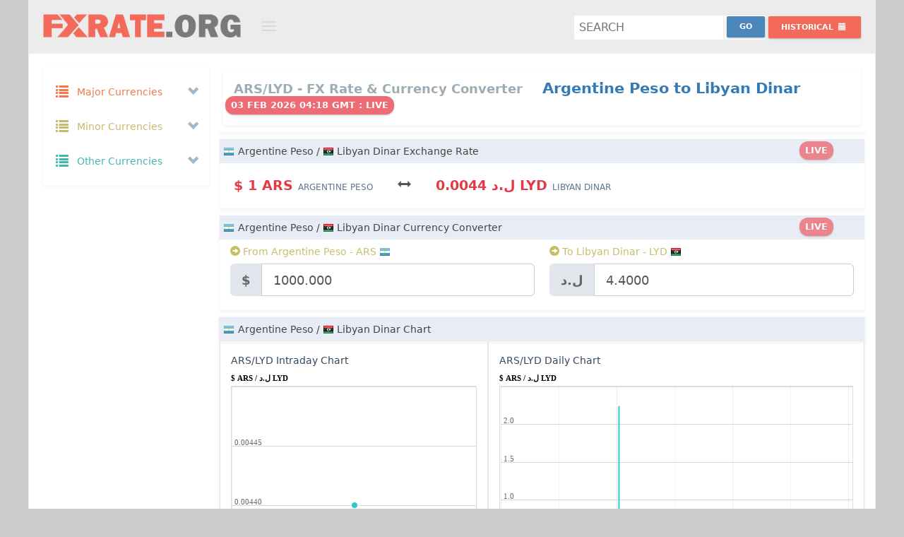

--- FILE ---
content_type: text/html; charset=UTF-8
request_url: https://fxrate.org/ARS/LYD/
body_size: 23130
content:
<!DOCTYPE html>
<!--[if IE 8]> <html lang="en" class="ie8 no-js"> <![endif]-->
<!--[if IE 9]> <html lang="en" class="ie9 no-js"> <![endif]-->
<!--[if !IE]><!-->
<html lang="en">
    <!-- BEGIN HEAD -->
    <head>
		<link rel="preconnect" href="https://cdnjs.cloudflare.com" crossorigin="">
		<link rel="preconnect" href="https://cdn.jsdelivr.net"  crossorigin="">
		<link rel="dns-prefetch" href="https://cdnjs.cloudflare.com">
		<link rel="dns-prefetch" href="https://cdn.jsdelivr.net">
        <meta charset="utf-8" />
		<title>Argentine Peso to Libyan Dinar Exchange rate | ARS to LYD Currency Converter | Argentine Peso to Libyan Dinar Money Converter</title>
		<meta name="description" content="Argentine Peso to Libyan Dinar Rate Today is $1.00ARS = ل.د0.0044LYD. ARS LYD Currency Converter. Argentine Peso to Libyan Dinar Exchange Rates, Historical Rates & Charts" />
		<meta name="keywords" content="Argentine Peso to Libyan Dinar Fx Rate,Argentine Peso to Libyan Dinar Exchange Rate,ARS to LYD money converter,ARS LYD Currency Converter,Argentine Peso to Libyan Dinar Currency Converter,Argentine Peso to Libyan Dinar Rate,Argentine Peso to Libyan Dinar convert currency,ARS to LYD Exchange Rates,Argentine Peso to Libyan Dinar Currency Transfer,Argentine Peso to Libyan Dinar Currency Conversion,Argentine Peso to Libyan Dinar Foreign Exchange,ARS to LYD conversion" />
        <meta name="viewport" content="width=device-width, initial-scale=1" />
        <meta http-equiv="X-UA-Compatible" content="IE=edge">
        <meta name="author" content="FxRate.org" />
		<meta name="webmonitor" content="fxrate.org 1.2"/>
		<meta name="google-site-verification" content="gybtQ1rlTKKZcv85-ysWZjJxER2aoOON83C5x0X_mCI" />
		<meta name=msvalidate.01 content=3EFC39822A1C95E2EAE8A1C494E243E8>
        <!-- BEGIN GLOBAL MANDATORY STYLES -->
    	<link href="https://cdnjs.cloudflare.com/ajax/libs/twitter-bootstrap/3.2.0/css/bootstrap.min.css" rel="stylesheet" type="text/css">
        <!-- BEGIN PAGE LEVEL PLUGINS -->
        <!-- BEGIN THEME GLOBAL STYLES -->
        <link href="https://cdnjs.cloudflare.com/ajax/libs/Uniform.js/2.1.2/themes/default/css/uniform.default.min.css" rel="stylesheet" type="text/css" />
		<link href="https://cdnjs.cloudflare.com/ajax/libs/bootstrap-datepicker/1.7.1/css/bootstrap-datepicker3.min.css" rel="stylesheet" type="text/css" />
        <link href="/assets/global/css/components-md.min.css" rel="stylesheet" id="style_components" type="text/css" />
        <link href="/assets/global/css/plugins-md.min.css" rel="stylesheet" type="text/css" />
        <!-- BEGIN THEME LAYOUT STYLES -->
		<link rel="preconnect" href="https://fonts.googleapis.com">
		<link rel="preconnect" href="https://fonts.gstatic.com" crossorigin>
		<link href="https://fonts.googleapis.com/css2?family=Cantarell:ital,wght@0,400;0,700;1,400;1,700&family=Open+Sans:ital,wght@0,300..800;1,300..800&family=Roboto:ital,wght@0,100..900;1,100..900&family=Ubuntu:ital,wght@0,300;0,400;0,500;0,700;1,300;1,400;1,500;1,700&display=swap" rel="stylesheet">
		<link href="/assets/global/css/style_v1.32.css?a=5" rel="stylesheet" type="text/css" />

		
		<link rel="icon" href="/img/favicon.png" sizes="32x32" />
		<link rel="icon" href="/img/favicon.png" sizes="192x192" />
		<link rel="apple-touch-icon-precomposed" href="/img/favicon.png" />
		<link rel="shortcut icon" type="image/png" href="/img/favicon.png">
		<meta name="msapplication-TileImage" content="/img/favicon.png" />
		
<script async="async" src="https://securepubads.g.doubleclick.net/tag/js/gpt.js" type="234c3edffb138f9455a7cb4b-text/javascript"></script>
<script data-cfasync="false">

var googletag=googletag||{};
googletag.cmd=googletag.cmd||[];
var gptAdSlots=[];
var gptInterstitialSlot;
googletag.cmd.push(function(){gptInterstitialSlot = googletag.defineOutOfPageSlot("/116571439/fxrate.org_interstitial",googletag.enums.OutOfPageFormat.INTERSTITIAL).addService(googletag.pubads());

var cr=googletag.sizeMapping().
addSize([1750,600],[[900,120],[970,90],[728,90]]).
addSize([1440,600],[[900,120],[970,90],[728,90]]).
addSize([1282,600],[[900,120],[728,90]]).
addSize([1125,600],[[900,120],[728,90]]).
addSize([1025,600],[[900,120],[728,90]]).
addSize([790,600],[[750,120],[728,90],[336,280],[300,250]]).
addSize([640,600],[[600,120],[468,60],[336,280],[300,250]]).
addSize([450,600],[[420,120],[336,280],[300,250],[300,100]]).
addSize([420,600],[[390,120],[336,280],[300,250],[300,100]]).
addSize([390,600],[[360,120],[336,280],[300,250],[300,100]]).
addSize([360,600],[[330,120],[336,280],[300,250],[300,100]]).
addSize([330,600],[[300,120],[336,280],[300,250],[300,100]]).build();

var bs=googletag.sizeMapping().
addSize([1570,600],[[970,90],[728,90]]).
addSize([1440,600],[[900,120],[970,90],[728,90]]).
addSize([1280,600],[[750,120],[970,90],[728,90]]).
addSize([1025,600],[[600,120],[970,90],[728,90]]).
addSize([800,600],[[420,120],[468,60]]).
addSize([420,600],[[420,120],[300,100]]).
addSize([390,600],[[390,120],[300,100]]).
addSize([360,600],[[360,120],[300,100]]).
addSize([320,600],[[320,120],[300,100]]).build();

gptAdSlots[1]=googletag.defineSlot("/116571439/fxrate.org_content_top_responsive",[[1200,120],[900,120],[750,120],[600,120],[420,120],[390,120],[360,120],[330,120],[300,120],[970,90],[728,90],[468,60],[336,280],[300,250],[250,250],[300,100],[300,75],[300,50]],"ad_content_top_responsive").defineSizeMapping(cr).addService(googletag.pubads());
/*gptAdSlots[2]=googletag.defineSlot("/116571439/fxrate.org_content_middle_responsive",[[1200,120],[900,120],[750,120],[600,120],[420,120],[390,120],[360,120],[330,120],[300,120],[970,90],[728,90],[468,60],[336,280],[300,250],[250,250],[300,100],[300,75],[300,50]],"ad_content_middle_responsive").defineSizeMapping(cr).addService(googletag.pubads());*/
gptAdSlots[3]=googletag.defineSlot("/116571439/fxrate.org_content_bottom_responsive",[[1200,120],[900,120],[750,120],[600,120],[420,120],[390,120],[360,120],[330,120],[300,120],[970,90],[728,90],[468,60],[336,280],[300,250],[250,250],[300,100],[300,75],[300,50]],"ad_content_bottom_responsive").defineSizeMapping(cr).addService(googletag.pubads());
gptAdSlots[6]=googletag.defineSlot("/116571439/fxrate.org_bottom_sticky",[[1200,120],[900,120],[750,120],[600,120],[420,120],[390,120],[360,120],[330,120],[300,120],[970,90],[728,90],[468,60],[336,280],[300,250],[250,250],[300,100],[300,75],[300,50]],"ad_bottom_sticky").defineSizeMapping(bs).addService(googletag.pubads());
googletag.pubads().enableSingleRequest(),googletag.pubads().collapseEmptyDivs(),googletag.enableServices()});
</script>
		<style>
			body.page-md {background:#ccc;}
			.page-header.navbar{max-width: 1200px; margin:0px auto; border:1px solid #eee; background:#ececec; border-top:0;}
			.page-container{height: auto !important;   max-width: 1200px; margin:0px auto; border:1px solid #eee; background:#fff;}  
			.page-footer{max-width: 1200px;margin:0px auto;border:1px solid #222;background-color: #222;background-image: url(/img/bg.png);border-top: 0px;border-bottom: 0px;padding-bottom: 120px;height:auto;text-align:center;}
			.page-footer .page-footer-inner{color: #ddd;}
			.page-footer .page-footer-inner a {color: #f36a5a;}
			.page-footer-inner a.font-blue {color:#32c5d2 !important}
			.page-footer-inner a:hover{color:#f2f2f2 !important}
			
			.mt-element-list .list-simple.mt-list-head {padding:5px;}
			.datepicker .datepicker-days{line-height:1em}
			.datepicker table tr td, .datepicker table tr th{font-weight: bold !important;font-size: 13px;}
			.portlet{margin-bottom: 10px;}
			html, body, h1, h2, h3, h4, h5, h6{line-height: 24px;}
			.col-xs-1, .col-sm-1, .col-md-1, .col-lg-1, .col-xs-2, .col-sm-2, .col-md-2, .col-lg-2, .col-xs-3, .col-sm-3, .col-md-3, .col-lg-3, .col-xs-4, .col-sm-4, .col-md-4, .col-lg-4, .col-xs-5, .col-sm-5, .col-md-5, .col-lg-5, .col-xs-6, .col-sm-6, .col-md-6, .col-lg-6, .col-xs-7, .col-sm-7, .col-md-7, .col-lg-7, .col-xs-8, .col-sm-8, .col-md-8, .col-lg-8, .col-xs-9, .col-sm-9, .col-md-9, .col-lg-9, .col-xs-10, .col-sm-10, .col-md-10, .col-lg-10, .col-xs-11, .col-sm-11, .col-md-11, .col-lg-11, .col-xs-12, .col-sm-12, .col-md-12, .col-lg-12 {padding-right: 10px;padding-left: 10px;}
			.padding-0{padding:0px}
			.margin-0{margin:0px}
			#currency_pair_range .all_ranges{padding: 28px 0;}
			#currency_pair_range .ranges_label .range_label{font-size: 14px;font-weight: 600;padding: 6px 0;background-color:#E8ECF4}
			#currency_pair_range .range_bar .range_bar_content{font-size: 12px;font-weight: 400;}
			#currency_pair_range .range_area{padding: 14px 0 14px 0;}
			#currency_pair_range .range_area:first-child{border-left:0px;}
			#currency_pair_range .range_area:last-child{border-right:0px;}
			.tabbable-custom .tab-content{padding:0px}
			.tab-content{padding:0px;border:0}
			.tab-content .mt-element-list .list-simple.mt-list-container ul .mt-list-item{padding:5px 0}
			.tab-content .mt-element-list .list-simple.mt-list-container ul .mt-list-item .list-item-content{padding:0 25px 0 25px}
			.cc_form .form-actions{}
			.cc_form .form-actions #cc_result.label{font-size:120%}
			.tabbable-custom.cc_pairs{padding:0px}
			.tabbable-custom .nav-tabs li a, .tabbable-custom.cc_pairs .nav li a{padding: 5px 5px;border: 1px solid #ccc;border-bottom:0px;bottom: -1px;}
			.tabbable-custom.cc_pairs table td{padding:2px;font-size:13px}
			.cc_form #cc_swap.btn{margin-top: 5px;}
			.page-header.navbar .page-logo{width: 370px;padding-left: 20px;}
			.page-header.navbar .page-logo .logo-default{margin: 20px 0px 10px 0;width: 280px;}
			.page-header.navbar .page-actions{float: right;margin: 14px 20px 15px 10px;}

			.ads {text-align:center;padding:0;margin:0px auto;width:100%;border:0px solid #E7E9EE;background:#F7F7F7;max-width:100%;background:transparent;overflow: hidden;min-height:auto;max-height: 120px;height: auto;}
			.ads.nopad{padding:0;text-align:center;width:100%;}
			.ads.mt10{margin-top:10px;}
			.ads.mb10{margin-bottom:10px;}
			.ad-sidebar-top,.ad-sidebar-middle,.ad-sidebar-middle{min-height:250px;}
			#ad_bottom_sticky{position:fixed;bottom:0;left: auto;right: auto;width: 100%;height:auto;text-align: center;margin: 0px auto;z-index: 9999999999;}
			.site-info {padding-bottom:120px;}
			@media only screen and (min-width:1280px){#ad_bottom_sticky{width:728px;max-width:728px;left: calc(50% - 364px);}}
			@media only screen and (min-width:1440px){#ad_bottom_sticky{width:728px;max-width:728px;left: calc(50% - 364px);}}
			@media only screen and (min-width:1570px){#ad_bottom_sticky{width:728px;max-width:728px;left: calc(50% - 364px);}}
			@media only screen and (max-width:1024px){#ad_bottom_sticky{width:100%;max-width:100%;min-height:100px}}
			.badge{padding: 6px 8px 4px 8px;font-size: 13px !important;height: 26px;margin-top: -4px;margin-left: -12px;}
		</style>
	</head>
    <body class="page-container-bg-solid page-header-fixed page-md ">
        <!-- BEGIN HEADER -->
        <div class="page-header navbar navbar-fixed-top">
            <!-- BEGIN HEADER INNER -->
            <div class="page-header-inner ">
                <!-- BEGIN LOGO -->
                <div class="page-logo">
                    <a href="/"><img src="https://fxrate.org/img/fxrate_logo.png" alt="Fx rate" class="logo-default" /> </a>
                    <div class="menu-toggler sidebar-toggler"></div>
                    <!-- DOC: Remove the above "hide" to enable the sidebar toggler button on header -->
                </div>
                <!-- END LOGO -->
                <!-- BEGIN RESPONSIVE MENU TOGGLER -->
                <a href="javascript:;" class="menu-toggler responsive-toggler" data-toggle="collapse" data-target=".navbar-collapse"> </a>
                <!-- END RESPONSIVE MENU TOGGLER -->
                <!-- END PAGE TOP -->
            </div>
            <!-- END HEADER INNER -->
            <!-- BEGIN PAGE ACTIONS -->
            <!-- DOC: Remove "hide" class to enable the page header actions -->
            <div class="page-actions">
				<div class="btn-group" >
					<div class="search-forms" >
						<form action="index.php" method="GET">
							<input name="pair" class="search" id="search" placeholder="Search"  title="Search" required />
							<input type="submit" name="submit" value="Go" class="searchbtn btn blue-soft btn-sm " style="margin-top:-4px"/>
						</form>
					</div>
                </div>
				<div class="btn-group">
                    <button type="button" class="btn red-haze btn-sm dropdown-toggle" data-toggle="dropdown" aria-expanded="true" style="margin-top:6px">
                        <span class="hidden-sm hidden-xs">Historical </span>
                        <i class="glyphicon glyphicon-calendar"></i>
                    </button>
                    <div class="dropdown-menu dropdown-content hold-on-click">
                        <div class="date-picker" id="hd" data-date-format="yyyy-mm-dd"></div>
                    </div>
                </div>
            <!-- END PAGE ACTIONS -->
            </div>

        </div>
        <!-- END HEADER -->
		<div class="clear"></div>
        <!-- BEGIN CONTAINER -->
        <div class="page-container">
            <!-- BEGIN SIDEBAR -->
			            <div class="page-sidebar-wrapper">
                <!-- BEGIN SIDEBAR -->
                <!-- DOC: Set data-auto-scroll="false" to disable the sidebar from auto scrolling/focusing -->
                <!-- DOC: Change data-auto-speed="200" to adjust the sub menu slide up/down speed -->
                <div class="page-sidebar navbar-collapse collapse">
                    <!-- BEGIN SIDEBAR MENU -->
                    <!-- DOC: Apply "page-sidebar-menu-light" class right after "page-sidebar-menu" to enable light sidebar menu style(without borders) -->
                    <!-- DOC: Apply "page-sidebar-menu-hover-submenu" class right after "page-sidebar-menu" to enable hoverable(hover vs accordion) sub menu mode -->
                    <!-- DOC: Apply "page-sidebar-menu-closed" class right after "page-sidebar-menu" to collapse("page-sidebar-closed" class must be applied to the body element) the sidebar sub menu mode -->
                    <!-- DOC: Set data-auto-scroll="false" to disable the sidebar from auto scrolling/focusing -->
                    <!-- DOC: Set data-keep-expand="true" to keep the submenues expanded -->
                    <!-- DOC: Set data-auto-speed="200" to adjust the sub menu slide up/down speed -->
					<ul class="page-sidebar-menu" data-keep-expanded="false" data-auto-scroll="true" data-slide-speed="200">
                        <li class="nav-item start ">
                            <a href="javascript:;" class="nav-link nav-toggle">
                                <i class="glyphicon glyphicon-list font-yellow-casablanca"></i>
                                <span class="title font-yellow-casablanca">Major Currencies</span>
                                <span class="selected"></span>
                                <span class="arrow open"></span>
                            </a>
                            <ul class="sub-menu f16">
							                                <li class="nav-item start " data-value="AUD" title="Australian Dollar - AUD">
                                    <a href="/AUD/" class="nav-link ">
                                        <i class="flag au"></i>
                                        <span class="currency_title title">Australian Dollar</span>
                                        <span class="badge badge-danger">$</span>
                                    </a>
                                </li>
							                                <li class="nav-item start " data-value="BRL" title="Brazilian Real - BRL">
                                    <a href="/BRL/" class="nav-link ">
                                        <i class="flag br"></i>
                                        <span class="currency_title title">Brazilian Real</span>
                                        <span class="badge badge-danger">R$</span>
                                    </a>
                                </li>
							                                <li class="nav-item start " data-value="GBP" title="British Pound - GBP">
                                    <a href="/GBP/" class="nav-link ">
                                        <i class="flag gb"></i>
                                        <span class="currency_title title">British Pound</span>
                                        <span class="badge badge-danger">£</span>
                                    </a>
                                </li>
							                                <li class="nav-item start " data-value="CAD" title="Canadian Dollar - CAD">
                                    <a href="/CAD/" class="nav-link ">
                                        <i class="flag ca"></i>
                                        <span class="currency_title title">Canadian Dollar</span>
                                        <span class="badge badge-danger">$</span>
                                    </a>
                                </li>
							                                <li class="nav-item start " data-value="CNY" title="Chinese Yuan - CNY">
                                    <a href="/CNY/" class="nav-link ">
                                        <i class="flag cn"></i>
                                        <span class="currency_title title">Chinese Yuan</span>
                                        <span class="badge badge-danger">¥</span>
                                    </a>
                                </li>
							                                <li class="nav-item start " data-value="DKK" title="Danish Krone - DKK">
                                    <a href="/DKK/" class="nav-link ">
                                        <i class="flag dk"></i>
                                        <span class="currency_title title">Danish Krone</span>
                                        <span class="badge badge-danger">kr</span>
                                    </a>
                                </li>
							                                <li class="nav-item start " data-value="EUR" title="Euro - EUR">
                                    <a href="/EUR/" class="nav-link ">
                                        <i class="flag eu"></i>
                                        <span class="currency_title title">Euro</span>
                                        <span class="badge badge-danger">€</span>
                                    </a>
                                </li>
							                                <li class="nav-item start " data-value="HKD" title="Hong Kong Dollar - HKD">
                                    <a href="/HKD/" class="nav-link ">
                                        <i class="flag hk"></i>
                                        <span class="currency_title title">Hong Kong Dollar</span>
                                        <span class="badge badge-danger">$</span>
                                    </a>
                                </li>
							                                <li class="nav-item start " data-value="INR" title="Indian Rupee - INR">
                                    <a href="/INR/" class="nav-link ">
                                        <i class="flag in"></i>
                                        <span class="currency_title title">Indian Rupee</span>
                                        <span class="badge badge-danger">₹</span>
                                    </a>
                                </li>
							                                <li class="nav-item start " data-value="JPY" title="Japanese Yen - JPY">
                                    <a href="/JPY/" class="nav-link ">
                                        <i class="flag jp"></i>
                                        <span class="currency_title title">Japanese Yen</span>
                                        <span class="badge badge-danger">¥</span>
                                    </a>
                                </li>
							                                <li class="nav-item start " data-value="MXN" title="Mexican Peso - MXN">
                                    <a href="/MXN/" class="nav-link ">
                                        <i class="flag mx"></i>
                                        <span class="currency_title title">Mexican Peso</span>
                                        <span class="badge badge-danger">$</span>
                                    </a>
                                </li>
							                                <li class="nav-item start " data-value="NZD" title="New Zealand Dollar - NZD">
                                    <a href="/NZD/" class="nav-link ">
                                        <i class="flag nz"></i>
                                        <span class="currency_title title">New Zealand Dollar</span>
                                        <span class="badge badge-danger">$</span>
                                    </a>
                                </li>
							                                <li class="nav-item start " data-value="RUB" title="Russian Ruble - RUB">
                                    <a href="/RUB/" class="nav-link ">
                                        <i class="flag ru"></i>
                                        <span class="currency_title title">Russian Ruble</span>
                                        <span class="badge badge-danger">руб</span>
                                    </a>
                                </li>
							                                <li class="nav-item start " data-value="SAR" title="Saudi Riyal - SAR">
                                    <a href="/SAR/" class="nav-link ">
                                        <i class="flag sa"></i>
                                        <span class="currency_title title">Saudi Riyal</span>
                                        <span class="badge badge-danger">﷼</span>
                                    </a>
                                </li>
							                                <li class="nav-item start " data-value="SGD" title="Singapore Dollar - SGD">
                                    <a href="/SGD/" class="nav-link ">
                                        <i class="flag sg"></i>
                                        <span class="currency_title title">Singapore Dollar</span>
                                        <span class="badge badge-danger">$</span>
                                    </a>
                                </li>
							                                <li class="nav-item start " data-value="ZAR" title="South African Rand - ZAR">
                                    <a href="/ZAR/" class="nav-link ">
                                        <i class="flag za"></i>
                                        <span class="currency_title title">South African Rand</span>
                                        <span class="badge badge-danger">R</span>
                                    </a>
                                </li>
							                                <li class="nav-item start " data-value="SEK" title="Swedish Krona - SEK">
                                    <a href="/SEK/" class="nav-link ">
                                        <i class="flag se"></i>
                                        <span class="currency_title title">Swedish Krona</span>
                                        <span class="badge badge-danger">kr</span>
                                    </a>
                                </li>
							                                <li class="nav-item start " data-value="CHF" title="Swiss Franc - CHF">
                                    <a href="/CHF/" class="nav-link ">
                                        <i class="flag ch"></i>
                                        <span class="currency_title title">Swiss Franc</span>
                                        <span class="badge badge-danger">CHF</span>
                                    </a>
                                </li>
							                                <li class="nav-item start " data-value="USD" title="US Dollar - USD">
                                    <a href="/USD/" class="nav-link ">
                                        <i class="flag us"></i>
                                        <span class="currency_title title">US Dollar</span>
                                        <span class="badge badge-danger">$</span>
                                    </a>
                                </li>
							                            </ul>
                        </li>
                        <li class="nav-item start ">
                            <a href="javascript:;" class="nav-link nav-toggle">
                                <i class="glyphicon glyphicon-list font-yellow-mint"></i>
                                <span class="title font-yellow-mint">Minor Currencies</span>
                                <span class="arrow open"></span>
                            </a>
                            <ul class="sub-menu f16">
							                                <li class="nav-item start " data-value="AFN" title="Afghan Afghani - AFN">
                                    <a href="/AFN/" class="nav-link ">
                                        <i class="flag af"></i>
                                        <span class="currency_title title">Afghan Afghani</span>
                                        <span class="badge badge-danger">؋</span>
                                    </a>
                                </li>
							                                <li class="nav-item start " data-value="ALL" title="Albanian Lek - ALL">
                                    <a href="/ALL/" class="nav-link ">
                                        <i class="flag al"></i>
                                        <span class="currency_title title">Albanian Lek</span>
                                        <span class="badge badge-danger">Lek</span>
                                    </a>
                                </li>
							                                <li class="nav-item start " data-value="ARS" title="Argentine Peso - ARS">
                                    <a href="/ARS/" class="nav-link ">
                                        <i class="flag ar"></i>
                                        <span class="currency_title title">Argentine Peso</span>
                                        <span class="badge badge-danger">$</span>
                                    </a>
                                </li>
							                                <li class="nav-item start " data-value="AWG" title="Aruban Florin - AWG">
                                    <a href="/AWG/" class="nav-link ">
                                        <i class="flag aw"></i>
                                        <span class="currency_title title">Aruban Florin</span>
                                        <span class="badge badge-danger">ƒ</span>
                                    </a>
                                </li>
							                                <li class="nav-item start " data-value="AZN" title="Azerbaijani Manat - AZN">
                                    <a href="/AZN/" class="nav-link ">
                                        <i class="flag az"></i>
                                        <span class="currency_title title">Azerbaijani Manat</span>
                                        <span class="badge badge-danger">ман</span>
                                    </a>
                                </li>
							                                <li class="nav-item start " data-value="BSD" title="Bahamian Dollar - BSD">
                                    <a href="/BSD/" class="nav-link ">
                                        <i class="flag bs"></i>
                                        <span class="currency_title title">Bahamian Dollar</span>
                                        <span class="badge badge-danger">$</span>
                                    </a>
                                </li>
							                                <li class="nav-item start " data-value="BBD" title="Barbadian Dollar - BBD">
                                    <a href="/BBD/" class="nav-link ">
                                        <i class="flag bb"></i>
                                        <span class="currency_title title">Barbadian Dollar</span>
                                        <span class="badge badge-danger">$</span>
                                    </a>
                                </li>
							                                <li class="nav-item start " data-value="BYR" title="Belarusian Ruble - BYR">
                                    <a href="/BYR/" class="nav-link ">
                                        <i class="flag by"></i>
                                        <span class="currency_title title">Belarusian Ruble</span>
                                        <span class="badge badge-danger">p.</span>
                                    </a>
                                </li>
							                                <li class="nav-item start " data-value="BZD" title="Belize Dollar - BZD">
                                    <a href="/BZD/" class="nav-link ">
                                        <i class="flag bz"></i>
                                        <span class="currency_title title">Belize Dollar</span>
                                        <span class="badge badge-danger">BZ$</span>
                                    </a>
                                </li>
							                                <li class="nav-item start " data-value="BMD" title="Bermudian Dollar - BMD">
                                    <a href="/BMD/" class="nav-link ">
                                        <i class="flag bm"></i>
                                        <span class="currency_title title">Bermudian Dollar</span>
                                        <span class="badge badge-danger">$</span>
                                    </a>
                                </li>
							                                <li class="nav-item start " data-value="BOB" title="Bolivian Boliviano - BOB">
                                    <a href="/BOB/" class="nav-link ">
                                        <i class="flag bo"></i>
                                        <span class="currency_title title">Bolivian Boliviano</span>
                                        <span class="badge badge-danger">$b</span>
                                    </a>
                                </li>
							                                <li class="nav-item start " data-value="BAM" title="Bosnia And Herzegovina Mark - BAM">
                                    <a href="/BAM/" class="nav-link ">
                                        <i class="flag ba"></i>
                                        <span class="currency_title title">Bosnia And Herzegovina Mark</span>
                                        <span class="badge badge-danger">KM</span>
                                    </a>
                                </li>
							                                <li class="nav-item start " data-value="BWP" title="Botswana Pula - BWP">
                                    <a href="/BWP/" class="nav-link ">
                                        <i class="flag bw"></i>
                                        <span class="currency_title title">Botswana Pula</span>
                                        <span class="badge badge-danger">P</span>
                                    </a>
                                </li>
							                                <li class="nav-item start " data-value="BND" title="Brunei Dollar - BND">
                                    <a href="/BND/" class="nav-link ">
                                        <i class="flag bn"></i>
                                        <span class="currency_title title">Brunei Dollar</span>
                                        <span class="badge badge-danger">$</span>
                                    </a>
                                </li>
							                                <li class="nav-item start " data-value="BGN" title="Bulgarian Lev - BGN">
                                    <a href="/BGN/" class="nav-link ">
                                        <i class="flag bg"></i>
                                        <span class="currency_title title">Bulgarian Lev</span>
                                        <span class="badge badge-danger">лв</span>
                                    </a>
                                </li>
							                                <li class="nav-item start " data-value="KHR" title="Cambodian Riel - KHR">
                                    <a href="/KHR/" class="nav-link ">
                                        <i class="flag kh"></i>
                                        <span class="currency_title title">Cambodian Riel</span>
                                        <span class="badge badge-danger">៛</span>
                                    </a>
                                </li>
							                                <li class="nav-item start " data-value="KYD" title="Cayman Islands Dollar - KYD">
                                    <a href="/KYD/" class="nav-link ">
                                        <i class="flag ky"></i>
                                        <span class="currency_title title">Cayman Islands Dollar</span>
                                        <span class="badge badge-danger">$</span>
                                    </a>
                                </li>
							                                <li class="nav-item start " data-value="CLP" title="Chilean Peso - CLP">
                                    <a href="/CLP/" class="nav-link ">
                                        <i class="flag cl"></i>
                                        <span class="currency_title title">Chilean Peso</span>
                                        <span class="badge badge-danger">$</span>
                                    </a>
                                </li>
							                                <li class="nav-item start " data-value="COP" title="Colombian Peso - COP">
                                    <a href="/COP/" class="nav-link ">
                                        <i class="flag co"></i>
                                        <span class="currency_title title">Colombian Peso</span>
                                        <span class="badge badge-danger">$</span>
                                    </a>
                                </li>
							                                <li class="nav-item start " data-value="CRC" title="Costa Rican Colon - CRC">
                                    <a href="/CRC/" class="nav-link ">
                                        <i class="flag cr"></i>
                                        <span class="currency_title title">Costa Rican Colon</span>
                                        <span class="badge badge-danger">₡</span>
                                    </a>
                                </li>
							                                <li class="nav-item start " data-value="HRK" title="Croatian Kuna - HRK">
                                    <a href="/HRK/" class="nav-link ">
                                        <i class="flag hr"></i>
                                        <span class="currency_title title">Croatian Kuna</span>
                                        <span class="badge badge-danger">kn</span>
                                    </a>
                                </li>
							                                <li class="nav-item start " data-value="CUP" title="Cuban Peso - CUP">
                                    <a href="/CUP/" class="nav-link ">
                                        <i class="flag cu"></i>
                                        <span class="currency_title title">Cuban Peso</span>
                                        <span class="badge badge-danger">₱</span>
                                    </a>
                                </li>
							                                <li class="nav-item start " data-value="CZK" title="Czech Koruna - CZK">
                                    <a href="/CZK/" class="nav-link ">
                                        <i class="flag cz"></i>
                                        <span class="currency_title title">Czech Koruna</span>
                                        <span class="badge badge-danger">Kč</span>
                                    </a>
                                </li>
							                                <li class="nav-item start " data-value="DOP" title="Dominican Peso - DOP">
                                    <a href="/DOP/" class="nav-link ">
                                        <i class="flag do"></i>
                                        <span class="currency_title title">Dominican Peso</span>
                                        <span class="badge badge-danger">₱</span>
                                    </a>
                                </li>
							                                <li class="nav-item start " data-value="XCD" title="East Caribbean Dollar - XCD">
                                    <a href="/XCD/" class="nav-link ">
                                        <i class="flag dm"></i>
                                        <span class="currency_title title">East Caribbean Dollar</span>
                                        <span class="badge badge-danger">$</span>
                                    </a>
                                </li>
							                                <li class="nav-item start " data-value="EGP" title="Egyptian Pound - EGP">
                                    <a href="/EGP/" class="nav-link ">
                                        <i class="flag eg"></i>
                                        <span class="currency_title title">Egyptian Pound</span>
                                        <span class="badge badge-danger">£</span>
                                    </a>
                                </li>
							                                <li class="nav-item start " data-value="FKP" title="Falkland Islands Pound - FKP">
                                    <a href="/FKP/" class="nav-link ">
                                        <i class="flag fk"></i>
                                        <span class="currency_title title">Falkland Islands Pound</span>
                                        <span class="badge badge-danger">£</span>
                                    </a>
                                </li>
							                                <li class="nav-item start " data-value="FJD" title="Fijian Dollar - FJD">
                                    <a href="/FJD/" class="nav-link ">
                                        <i class="flag fj"></i>
                                        <span class="currency_title title">Fijian Dollar</span>
                                        <span class="badge badge-danger">$</span>
                                    </a>
                                </li>
							                                <li class="nav-item start " data-value="GHS" title="Ghana Cedi - GHS">
                                    <a href="/GHS/" class="nav-link ">
                                        <i class="flag gh"></i>
                                        <span class="currency_title title">Ghana Cedi</span>
                                        <span class="badge badge-danger">¢</span>
                                    </a>
                                </li>
							                                <li class="nav-item start " data-value="GIP" title="Gibraltar Pound - GIP">
                                    <a href="/GIP/" class="nav-link ">
                                        <i class="flag gi"></i>
                                        <span class="currency_title title">Gibraltar Pound</span>
                                        <span class="badge badge-danger">£</span>
                                    </a>
                                </li>
							                                <li class="nav-item start " data-value="GTQ" title="Guatemalan Quetzal - GTQ">
                                    <a href="/GTQ/" class="nav-link ">
                                        <i class="flag gt"></i>
                                        <span class="currency_title title">Guatemalan Quetzal</span>
                                        <span class="badge badge-danger">Q</span>
                                    </a>
                                </li>
							                                <li class="nav-item start " data-value="GYD" title="Guyanese Dollar - GYD">
                                    <a href="/GYD/" class="nav-link ">
                                        <i class="flag gy"></i>
                                        <span class="currency_title title">Guyanese Dollar</span>
                                        <span class="badge badge-danger">$</span>
                                    </a>
                                </li>
							                                <li class="nav-item start " data-value="HNL" title="Honduran Lempira - HNL">
                                    <a href="/HNL/" class="nav-link ">
                                        <i class="flag hn"></i>
                                        <span class="currency_title title">Honduran Lempira</span>
                                        <span class="badge badge-danger">L</span>
                                    </a>
                                </li>
							                                <li class="nav-item start " data-value="HUF" title="Hungarian Forint - HUF">
                                    <a href="/HUF/" class="nav-link ">
                                        <i class="flag hu"></i>
                                        <span class="currency_title title">Hungarian Forint</span>
                                        <span class="badge badge-danger">Ft</span>
                                    </a>
                                </li>
							                                <li class="nav-item start " data-value="ISK" title="Icelandic Krona - ISK">
                                    <a href="/ISK/" class="nav-link ">
                                        <i class="flag is"></i>
                                        <span class="currency_title title">Icelandic Krona</span>
                                        <span class="badge badge-danger">kr</span>
                                    </a>
                                </li>
							                                <li class="nav-item start " data-value="IDR" title="Indonesian Rupiah - IDR">
                                    <a href="/IDR/" class="nav-link ">
                                        <i class="flag id"></i>
                                        <span class="currency_title title">Indonesian Rupiah</span>
                                        <span class="badge badge-danger">Rp</span>
                                    </a>
                                </li>
							                                <li class="nav-item start " data-value="IRR" title="Iranian Rial - IRR">
                                    <a href="/IRR/" class="nav-link ">
                                        <i class="flag ir"></i>
                                        <span class="currency_title title">Iranian Rial</span>
                                        <span class="badge badge-danger">﷼</span>
                                    </a>
                                </li>
							                                <li class="nav-item start " data-value="ILS" title="Israeli New Shekel - ILS">
                                    <a href="/ILS/" class="nav-link ">
                                        <i class="flag il"></i>
                                        <span class="currency_title title">Israeli New Shekel</span>
                                        <span class="badge badge-danger">₪</span>
                                    </a>
                                </li>
							                                <li class="nav-item start " data-value="JMD" title="Jamaican Dollar - JMD">
                                    <a href="/JMD/" class="nav-link ">
                                        <i class="flag jm"></i>
                                        <span class="currency_title title">Jamaican Dollar</span>
                                        <span class="badge badge-danger">J$</span>
                                    </a>
                                </li>
							                                <li class="nav-item start " data-value="JEP" title="Jersey Pound - JEP">
                                    <a href="/JEP/" class="nav-link ">
                                        <i class="flag je"></i>
                                        <span class="currency_title title">Jersey Pound</span>
                                        <span class="badge badge-danger">£</span>
                                    </a>
                                </li>
							                                <li class="nav-item start " data-value="KZT" title="Kazakhstani Tenge - KZT">
                                    <a href="/KZT/" class="nav-link ">
                                        <i class="flag kz"></i>
                                        <span class="currency_title title">Kazakhstani Tenge</span>
                                        <span class="badge badge-danger">лв</span>
                                    </a>
                                </li>
							                                <li class="nav-item start " data-value="KGS" title="Kyrgyzstani Som - KGS">
                                    <a href="/KGS/" class="nav-link ">
                                        <i class="flag kg"></i>
                                        <span class="currency_title title">Kyrgyzstani Som</span>
                                        <span class="badge badge-danger">лв</span>
                                    </a>
                                </li>
							                                <li class="nav-item start " data-value="LAK" title="Lao Kip - LAK">
                                    <a href="/LAK/" class="nav-link ">
                                        <i class="flag la"></i>
                                        <span class="currency_title title">Lao Kip</span>
                                        <span class="badge badge-danger">₭</span>
                                    </a>
                                </li>
							                                <li class="nav-item start " data-value="LBP" title="Lebanese Pound - LBP">
                                    <a href="/LBP/" class="nav-link ">
                                        <i class="flag lb"></i>
                                        <span class="currency_title title">Lebanese Pound</span>
                                        <span class="badge badge-danger">£</span>
                                    </a>
                                </li>
							                                <li class="nav-item start " data-value="LRD" title="Liberian Dollar - LRD">
                                    <a href="/LRD/" class="nav-link ">
                                        <i class="flag lr"></i>
                                        <span class="currency_title title">Liberian Dollar</span>
                                        <span class="badge badge-danger">$</span>
                                    </a>
                                </li>
							                                <li class="nav-item start " data-value="MKD" title="Macedonian Denar - MKD">
                                    <a href="/MKD/" class="nav-link ">
                                        <i class="flag mk"></i>
                                        <span class="currency_title title">Macedonian Denar</span>
                                        <span class="badge badge-danger">ден</span>
                                    </a>
                                </li>
							                                <li class="nav-item start " data-value="MYR" title="Malaysian Ringgit - MYR">
                                    <a href="/MYR/" class="nav-link ">
                                        <i class="flag my"></i>
                                        <span class="currency_title title">Malaysian Ringgit</span>
                                        <span class="badge badge-danger">RM</span>
                                    </a>
                                </li>
							                                <li class="nav-item start " data-value="IMP" title="Manx Pound - IMP">
                                    <a href="/IMP/" class="nav-link ">
                                        <i class="flag im"></i>
                                        <span class="currency_title title">Manx Pound</span>
                                        <span class="badge badge-danger"></span>
                                    </a>
                                </li>
							                                <li class="nav-item start " data-value="MUR" title="Mauritian Rupee - MUR">
                                    <a href="/MUR/" class="nav-link ">
                                        <i class="flag mu"></i>
                                        <span class="currency_title title">Mauritian Rupee</span>
                                        <span class="badge badge-danger">₨</span>
                                    </a>
                                </li>
							                                <li class="nav-item start " data-value="MNT" title="Mongolian Togrog - MNT">
                                    <a href="/MNT/" class="nav-link ">
                                        <i class="flag mn"></i>
                                        <span class="currency_title title">Mongolian Togrog</span>
                                        <span class="badge badge-danger">₮</span>
                                    </a>
                                </li>
							                                <li class="nav-item start " data-value="MZN" title="Mozambican Metical - MZN">
                                    <a href="/MZN/" class="nav-link ">
                                        <i class="flag mz"></i>
                                        <span class="currency_title title">Mozambican Metical</span>
                                        <span class="badge badge-danger">MT</span>
                                    </a>
                                </li>
							                                <li class="nav-item start " data-value="NAD" title="Namibian Dollar - NAD">
                                    <a href="/NAD/" class="nav-link ">
                                        <i class="flag na"></i>
                                        <span class="currency_title title">Namibian Dollar</span>
                                        <span class="badge badge-danger">$</span>
                                    </a>
                                </li>
							                                <li class="nav-item start " data-value="NPR" title="Nepalese Rupee - NPR">
                                    <a href="/NPR/" class="nav-link ">
                                        <i class="flag np"></i>
                                        <span class="currency_title title">Nepalese Rupee</span>
                                        <span class="badge badge-danger">₨</span>
                                    </a>
                                </li>
							                                <li class="nav-item start " data-value="ANG" title="Netherlands Antillean Guilder - ANG">
                                    <a href="/ANG/" class="nav-link ">
                                        <i class="flag sx"></i>
                                        <span class="currency_title title">Netherlands Antillean Guilder</span>
                                        <span class="badge badge-danger">ƒ</span>
                                    </a>
                                </li>
							                                <li class="nav-item start " data-value="TWD" title="New Taiwan Dollar - TWD">
                                    <a href="/TWD/" class="nav-link ">
                                        <i class="flag tw"></i>
                                        <span class="currency_title title">New Taiwan Dollar</span>
                                        <span class="badge badge-danger">NT$</span>
                                    </a>
                                </li>
							                                <li class="nav-item start " data-value="NIO" title="Nicaraguan Cordoba - NIO">
                                    <a href="/NIO/" class="nav-link ">
                                        <i class="flag ni"></i>
                                        <span class="currency_title title">Nicaraguan Cordoba</span>
                                        <span class="badge badge-danger">C$</span>
                                    </a>
                                </li>
							                                <li class="nav-item start " data-value="NGN" title="Nigerian Naira - NGN">
                                    <a href="/NGN/" class="nav-link ">
                                        <i class="flag ng"></i>
                                        <span class="currency_title title">Nigerian Naira</span>
                                        <span class="badge badge-danger">₦</span>
                                    </a>
                                </li>
							                                <li class="nav-item start " data-value="KPW" title="North Korean Won - KPW">
                                    <a href="/KPW/" class="nav-link ">
                                        <i class="flag kp"></i>
                                        <span class="currency_title title">North Korean Won</span>
                                        <span class="badge badge-danger">₩</span>
                                    </a>
                                </li>
							                                <li class="nav-item start " data-value="NOK" title="Norwegian Krone - NOK">
                                    <a href="/NOK/" class="nav-link ">
                                        <i class="flag no"></i>
                                        <span class="currency_title title">Norwegian Krone</span>
                                        <span class="badge badge-danger">kr</span>
                                    </a>
                                </li>
							                                <li class="nav-item start " data-value="OMR" title="Omani Rial - OMR">
                                    <a href="/OMR/" class="nav-link ">
                                        <i class="flag om"></i>
                                        <span class="currency_title title">Omani Rial</span>
                                        <span class="badge badge-danger">﷼</span>
                                    </a>
                                </li>
							                                <li class="nav-item start " data-value="PKR" title="Pakistani Rupee - PKR">
                                    <a href="/PKR/" class="nav-link ">
                                        <i class="flag pk"></i>
                                        <span class="currency_title title">Pakistani Rupee</span>
                                        <span class="badge badge-danger">₨</span>
                                    </a>
                                </li>
							                                <li class="nav-item start " data-value="PAB" title="Panamanian Balboa - PAB">
                                    <a href="/PAB/" class="nav-link ">
                                        <i class="flag pa"></i>
                                        <span class="currency_title title">Panamanian Balboa</span>
                                        <span class="badge badge-danger">B/.</span>
                                    </a>
                                </li>
							                                <li class="nav-item start " data-value="PYG" title="Paraguayan Guarani - PYG">
                                    <a href="/PYG/" class="nav-link ">
                                        <i class="flag py"></i>
                                        <span class="currency_title title">Paraguayan Guarani</span>
                                        <span class="badge badge-danger">Gs</span>
                                    </a>
                                </li>
							                                <li class="nav-item start " data-value="PEN" title="Peruvian Nuevo Sol - PEN">
                                    <a href="/PEN/" class="nav-link ">
                                        <i class="flag pe"></i>
                                        <span class="currency_title title">Peruvian Nuevo Sol</span>
                                        <span class="badge badge-danger">S/.</span>
                                    </a>
                                </li>
							                                <li class="nav-item start " data-value="PHP" title="Philippine Peso - PHP">
                                    <a href="/PHP/" class="nav-link ">
                                        <i class="flag ph"></i>
                                        <span class="currency_title title">Philippine Peso</span>
                                        <span class="badge badge-danger">₱</span>
                                    </a>
                                </li>
							                                <li class="nav-item start " data-value="PLN" title="Polish Zloty - PLN">
                                    <a href="/PLN/" class="nav-link ">
                                        <i class="flag pl"></i>
                                        <span class="currency_title title">Polish Zloty</span>
                                        <span class="badge badge-danger">zł</span>
                                    </a>
                                </li>
							                                <li class="nav-item start " data-value="QAR" title="Qatari Riyal - QAR">
                                    <a href="/QAR/" class="nav-link ">
                                        <i class="flag qa"></i>
                                        <span class="currency_title title">Qatari Riyal</span>
                                        <span class="badge badge-danger">﷼</span>
                                    </a>
                                </li>
							                                <li class="nav-item start " data-value="RON" title="Romanian Leu - RON">
                                    <a href="/RON/" class="nav-link ">
                                        <i class="flag ro"></i>
                                        <span class="currency_title title">Romanian Leu</span>
                                        <span class="badge badge-danger">lei</span>
                                    </a>
                                </li>
							                                <li class="nav-item start " data-value="SHP" title="Saint Helena Pound - SHP">
                                    <a href="/SHP/" class="nav-link ">
                                        <i class="flag sh"></i>
                                        <span class="currency_title title">Saint Helena Pound</span>
                                        <span class="badge badge-danger">£</span>
                                    </a>
                                </li>
							                                <li class="nav-item start " data-value="RSD" title="Serbian Dinar - RSD">
                                    <a href="/RSD/" class="nav-link ">
                                        <i class="flag rs"></i>
                                        <span class="currency_title title">Serbian Dinar</span>
                                        <span class="badge badge-danger">дин.</span>
                                    </a>
                                </li>
							                                <li class="nav-item start " data-value="SCR" title="Seychellois Rupee - SCR">
                                    <a href="/SCR/" class="nav-link ">
                                        <i class="flag sc"></i>
                                        <span class="currency_title title">Seychellois Rupee</span>
                                        <span class="badge badge-danger">₨</span>
                                    </a>
                                </li>
							                                <li class="nav-item start " data-value="SBD" title="Solomon Islands Dollar - SBD">
                                    <a href="/SBD/" class="nav-link ">
                                        <i class="flag sb"></i>
                                        <span class="currency_title title">Solomon Islands Dollar</span>
                                        <span class="badge badge-danger">$</span>
                                    </a>
                                </li>
							                                <li class="nav-item start " data-value="SOS" title="Somaliland Shilling - SOS">
                                    <a href="/SOS/" class="nav-link ">
                                        <i class="flag so"></i>
                                        <span class="currency_title title">Somaliland Shilling</span>
                                        <span class="badge badge-danger">S</span>
                                    </a>
                                </li>
							                                <li class="nav-item start " data-value="KRW" title="South Korean Won - KRW">
                                    <a href="/KRW/" class="nav-link ">
                                        <i class="flag kr"></i>
                                        <span class="currency_title title">South Korean Won</span>
                                        <span class="badge badge-danger">₩</span>
                                    </a>
                                </li>
							                                <li class="nav-item start " data-value="LKR" title="Sri Lankan Rupee - LKR">
                                    <a href="/LKR/" class="nav-link ">
                                        <i class="flag lk"></i>
                                        <span class="currency_title title">Sri Lankan Rupee</span>
                                        <span class="badge badge-danger">₨</span>
                                    </a>
                                </li>
							                                <li class="nav-item start " data-value="SRD" title="Surinamese Dollar - SRD">
                                    <a href="/SRD/" class="nav-link ">
                                        <i class="flag sr"></i>
                                        <span class="currency_title title">Surinamese Dollar</span>
                                        <span class="badge badge-danger">$</span>
                                    </a>
                                </li>
							                                <li class="nav-item start " data-value="SYP" title="Syrian Pound - SYP">
                                    <a href="/SYP/" class="nav-link ">
                                        <i class="flag sy"></i>
                                        <span class="currency_title title">Syrian Pound</span>
                                        <span class="badge badge-danger">£</span>
                                    </a>
                                </li>
							                                <li class="nav-item start " data-value="THB" title="Thai Baht - THB">
                                    <a href="/THB/" class="nav-link ">
                                        <i class="flag th"></i>
                                        <span class="currency_title title">Thai Baht</span>
                                        <span class="badge badge-danger">฿</span>
                                    </a>
                                </li>
							                                <li class="nav-item start " data-value="TTD" title="Trinidad And Tobago Dollar - TTD">
                                    <a href="/TTD/" class="nav-link ">
                                        <i class="flag tt"></i>
                                        <span class="currency_title title">Trinidad And Tobago Dollar</span>
                                        <span class="badge badge-danger">TT$</span>
                                    </a>
                                </li>
							                                <li class="nav-item start " data-value="TRY" title="Turkish Lira - TRY">
                                    <a href="/TRY/" class="nav-link ">
                                        <i class="flag tr"></i>
                                        <span class="currency_title title">Turkish Lira</span>
                                        <span class="badge badge-danger"></span>
                                    </a>
                                </li>
							                                <li class="nav-item start " data-value="UAH" title="Ukrainian Hryvnia - UAH">
                                    <a href="/UAH/" class="nav-link ">
                                        <i class="flag ua"></i>
                                        <span class="currency_title title">Ukrainian Hryvnia</span>
                                        <span class="badge badge-danger">₴</span>
                                    </a>
                                </li>
							                                <li class="nav-item start " data-value="UYU" title="Uruguayan Peso - UYU">
                                    <a href="/UYU/" class="nav-link ">
                                        <i class="flag uy"></i>
                                        <span class="currency_title title">Uruguayan Peso</span>
                                        <span class="badge badge-danger">$U</span>
                                    </a>
                                </li>
							                                <li class="nav-item start " data-value="UZS" title="Uzbekistani Som - UZS">
                                    <a href="/UZS/" class="nav-link ">
                                        <i class="flag uz"></i>
                                        <span class="currency_title title">Uzbekistani Som</span>
                                        <span class="badge badge-danger">лв</span>
                                    </a>
                                </li>
							                                <li class="nav-item start " data-value="VEF" title="Venezuelan Bol - VEF">
                                    <a href="/VEF/" class="nav-link ">
                                        <i class="flag ve"></i>
                                        <span class="currency_title title">Venezuelan Bol</span>
                                        <span class="badge badge-danger">Bs</span>
                                    </a>
                                </li>
							                                <li class="nav-item start " data-value="VND" title="Vietnamese Dong - VND">
                                    <a href="/VND/" class="nav-link ">
                                        <i class="flag vn"></i>
                                        <span class="currency_title title">Vietnamese Dong</span>
                                        <span class="badge badge-danger">₫</span>
                                    </a>
                                </li>
							                                <li class="nav-item start " data-value="YER" title="Yemeni Rial - YER">
                                    <a href="/YER/" class="nav-link ">
                                        <i class="flag ye"></i>
                                        <span class="currency_title title">Yemeni Rial</span>
                                        <span class="badge badge-danger">﷼</span>
                                    </a>
                                </li>
							                            </ul>
                        </li>
                        <li class="nav-item start ">
                            <a href="javascript:;" class="nav-link nav-toggle">
                                <i class="glyphicon glyphicon-list font-green-haze"></i>
                                <span class="title font-green-haze">Other Currencies</span>
                                <span class="arrow open"></span>
                            </a>
                            <ul class="sub-menu f16">
							                                <li class="nav-item start " data-value="ABK" title="Abkhazian Apsar - ABK">
                                    <a href="/ABK/" class="nav-link ">
                                        <i class="flag ab"></i>
                                        <span class="currency_title title">Abkhazian Apsar</span>
                                        <span class="badge badge-danger">аҧсар</span>
                                    </a>
                                </li>
							                                <li class="nav-item start " data-value="DZD" title="Algerian Dinar - DZD">
                                    <a href="/DZD/" class="nav-link ">
                                        <i class="flag dz"></i>
                                        <span class="currency_title title">Algerian Dinar</span>
                                        <span class="badge badge-danger">د.ج</span>
                                    </a>
                                </li>
							                                <li class="nav-item start " data-value="AOA" title="Angolan Kwanza - AOA">
                                    <a href="/AOA/" class="nav-link ">
                                        <i class="flag ao"></i>
                                        <span class="currency_title title">Angolan Kwanza</span>
                                        <span class="badge badge-danger">Kz</span>
                                    </a>
                                </li>
							                                <li class="nav-item start " data-value="AMD" title="Armenian Dram - AMD">
                                    <a href="/AMD/" class="nav-link ">
                                        <i class="flag am"></i>
                                        <span class="currency_title title">Armenian Dram</span>
                                        <span class="badge badge-danger"></span>
                                    </a>
                                </li>
							                                <li class="nav-item start " data-value="BHD" title="Bahraini Dinar - BHD">
                                    <a href="/BHD/" class="nav-link ">
                                        <i class="flag bh"></i>
                                        <span class="currency_title title">Bahraini Dinar</span>
                                        <span class="badge badge-danger">.د.ب</span>
                                    </a>
                                </li>
							                                <li class="nav-item start " data-value="BDT" title="Bangladeshi Taka - BDT">
                                    <a href="/BDT/" class="nav-link ">
                                        <i class="flag bd"></i>
                                        <span class="currency_title title">Bangladeshi Taka</span>
                                        <span class="badge badge-danger">৳</span>
                                    </a>
                                </li>
							                                <li class="nav-item start " data-value="BTN" title="Bhutanese Ngultrum - BTN">
                                    <a href="/BTN/" class="nav-link ">
                                        <i class="flag bt"></i>
                                        <span class="currency_title title">Bhutanese Ngultrum</span>
                                        <span class="badge badge-danger">Nu.</span>
                                    </a>
                                </li>
							                                <li class="nav-item start " data-value="MMK" title="Burmese Kyat - MMK">
                                    <a href="/MMK/" class="nav-link ">
                                        <i class="flag mm"></i>
                                        <span class="currency_title title">Burmese Kyat</span>
                                        <span class="badge badge-danger">Ks</span>
                                    </a>
                                </li>
							                                <li class="nav-item start " data-value="BIF" title="Burundian Franc - BIF">
                                    <a href="/BIF/" class="nav-link ">
                                        <i class="flag bi"></i>
                                        <span class="currency_title title">Burundian Franc</span>
                                        <span class="badge badge-danger">Fr</span>
                                    </a>
                                </li>
							                                <li class="nav-item start " data-value="CVE" title="Cape Verdean Escudo - CVE">
                                    <a href="/CVE/" class="nav-link ">
                                        <i class="flag cv"></i>
                                        <span class="currency_title title">Cape Verdean Escudo</span>
                                        <span class="badge badge-danger">Esc</span>
                                    </a>
                                </li>
							                                <li class="nav-item start " data-value="XAF" title="Central African CFA Franc - XAF">
                                    <a href="/XAF/" class="nav-link ">
                                        <i class="flag cf"></i>
                                        <span class="currency_title title">Central African CFA Franc</span>
                                        <span class="badge badge-danger">Fr</span>
                                    </a>
                                </li>
							                                <li class="nav-item start " data-value="XPF" title="CFP Franc - XPF">
                                    <a href="/XPF/" class="nav-link ">
                                        <i class="flag pf"></i>
                                        <span class="currency_title title">CFP Franc</span>
                                        <span class="badge badge-danger">Fr</span>
                                    </a>
                                </li>
							                                <li class="nav-item start " data-value="KMF" title="Comorian Franc - KMF">
                                    <a href="/KMF/" class="nav-link ">
                                        <i class="flag km"></i>
                                        <span class="currency_title title">Comorian Franc</span>
                                        <span class="badge badge-danger">Fr</span>
                                    </a>
                                </li>
							                                <li class="nav-item start " data-value="CDF" title="Congolese Franc - CDF">
                                    <a href="/CDF/" class="nav-link ">
                                        <i class="flag cd"></i>
                                        <span class="currency_title title">Congolese Franc</span>
                                        <span class="badge badge-danger">Fr</span>
                                    </a>
                                </li>
							                                <li class="nav-item start " data-value="CUC" title="Cuban Convertible Peso - CUC">
                                    <a href="/CUC/" class="nav-link ">
                                        <i class="flag cu"></i>
                                        <span class="currency_title title">Cuban Convertible Peso</span>
                                        <span class="badge badge-danger">₱</span>
                                    </a>
                                </li>
							                                <li class="nav-item start " data-value="DJF" title="Djiboutian Franc - DJF">
                                    <a href="/DJF/" class="nav-link ">
                                        <i class="flag dj"></i>
                                        <span class="currency_title title">Djiboutian Franc</span>
                                        <span class="badge badge-danger">Fr</span>
                                    </a>
                                </li>
							                                <li class="nav-item start " data-value="ERN" title="Eritrean Nakfa - ERN">
                                    <a href="/ERN/" class="nav-link ">
                                        <i class="flag er"></i>
                                        <span class="currency_title title">Eritrean Nakfa</span>
                                        <span class="badge badge-danger">Nfk</span>
                                    </a>
                                </li>
							                                <li class="nav-item start " data-value="ETB" title="Ethiopian Birr - ETB">
                                    <a href="/ETB/" class="nav-link ">
                                        <i class="flag et"></i>
                                        <span class="currency_title title">Ethiopian Birr</span>
                                        <span class="badge badge-danger">Br</span>
                                    </a>
                                </li>
							                                <li class="nav-item start " data-value="GMD" title="Gambian Dalasi - GMD">
                                    <a href="/GMD/" class="nav-link ">
                                        <i class="flag gm"></i>
                                        <span class="currency_title title">Gambian Dalasi</span>
                                        <span class="badge badge-danger">D</span>
                                    </a>
                                </li>
							                                <li class="nav-item start " data-value="GEL" title="Georgian Lari - GEL">
                                    <a href="/GEL/" class="nav-link ">
                                        <i class="flag ge"></i>
                                        <span class="currency_title title">Georgian Lari</span>
                                        <span class="badge badge-danger">ლ</span>
                                    </a>
                                </li>
							                                <li class="nav-item start " data-value="GNF" title="Guinean Franc - GNF">
                                    <a href="/GNF/" class="nav-link ">
                                        <i class="flag gn"></i>
                                        <span class="currency_title title">Guinean Franc</span>
                                        <span class="badge badge-danger">Fr</span>
                                    </a>
                                </li>
							                                <li class="nav-item start " data-value="HTG" title="Haitian Gourde - HTG">
                                    <a href="/HTG/" class="nav-link ">
                                        <i class="flag ht"></i>
                                        <span class="currency_title title">Haitian Gourde</span>
                                        <span class="badge badge-danger">G</span>
                                    </a>
                                </li>
							                                <li class="nav-item start " data-value="IQD" title="Iraqi Dinar - IQD">
                                    <a href="/IQD/" class="nav-link ">
                                        <i class="flag iq"></i>
                                        <span class="currency_title title">Iraqi Dinar</span>
                                        <span class="badge badge-danger">ع.د</span>
                                    </a>
                                </li>
							                                <li class="nav-item start " data-value="JOD" title="Jordanian Dinar - JOD">
                                    <a href="/JOD/" class="nav-link ">
                                        <i class="flag jo"></i>
                                        <span class="currency_title title">Jordanian Dinar</span>
                                        <span class="badge badge-danger">د.ا</span>
                                    </a>
                                </li>
							                                <li class="nav-item start " data-value="KES" title="Kenyan Shilling - KES">
                                    <a href="/KES/" class="nav-link ">
                                        <i class="flag ke"></i>
                                        <span class="currency_title title">Kenyan Shilling</span>
                                        <span class="badge badge-danger">Sh</span>
                                    </a>
                                </li>
							                                <li class="nav-item start " data-value="KWD" title="Kuwaiti Dinar - KWD">
                                    <a href="/KWD/" class="nav-link ">
                                        <i class="flag kw"></i>
                                        <span class="currency_title title">Kuwaiti Dinar</span>
                                        <span class="badge badge-danger">د.ك</span>
                                    </a>
                                </li>
							                                <li class="nav-item start " data-value="LSL" title="Lesotho Loti - LSL">
                                    <a href="/LSL/" class="nav-link ">
                                        <i class="flag ls"></i>
                                        <span class="currency_title title">Lesotho Loti</span>
                                        <span class="badge badge-danger">L</span>
                                    </a>
                                </li>
							                                <li class="nav-item start " data-value="LYD" title="Libyan Dinar - LYD">
                                    <a href="/LYD/" class="nav-link ">
                                        <i class="flag ly"></i>
                                        <span class="currency_title title">Libyan Dinar</span>
                                        <span class="badge badge-danger">ل.د</span>
                                    </a>
                                </li>
							                                <li class="nav-item start " data-value="MOP" title="Macanese Pataca - MOP">
                                    <a href="/MOP/" class="nav-link ">
                                        <i class="flag mo"></i>
                                        <span class="currency_title title">Macanese Pataca</span>
                                        <span class="badge badge-danger">P</span>
                                    </a>
                                </li>
							                                <li class="nav-item start " data-value="MGA" title="Malagasy Ariary - MGA">
                                    <a href="/MGA/" class="nav-link ">
                                        <i class="flag mg"></i>
                                        <span class="currency_title title">Malagasy Ariary</span>
                                        <span class="badge badge-danger">Ar</span>
                                    </a>
                                </li>
							                                <li class="nav-item start " data-value="MWK" title="Malawian Kwacha - MWK">
                                    <a href="/MWK/" class="nav-link ">
                                        <i class="flag mw"></i>
                                        <span class="currency_title title">Malawian Kwacha</span>
                                        <span class="badge badge-danger">MK</span>
                                    </a>
                                </li>
							                                <li class="nav-item start " data-value="MVR" title="Maldivian Rufiyaa - MVR">
                                    <a href="/MVR/" class="nav-link ">
                                        <i class="flag mv"></i>
                                        <span class="currency_title title">Maldivian Rufiyaa</span>
                                        <span class="badge badge-danger">.ރ</span>
                                    </a>
                                </li>
							                                <li class="nav-item start " data-value="MRO" title="Mauritanian Ouguiya - MRO">
                                    <a href="/MRO/" class="nav-link ">
                                        <i class="flag mr"></i>
                                        <span class="currency_title title">Mauritanian Ouguiya</span>
                                        <span class="badge badge-danger">UM</span>
                                    </a>
                                </li>
							                                <li class="nav-item start " data-value="MDL" title="Moldovan Leu - MDL">
                                    <a href="/MDL/" class="nav-link ">
                                        <i class="flag md"></i>
                                        <span class="currency_title title">Moldovan Leu</span>
                                        <span class="badge badge-danger">L</span>
                                    </a>
                                </li>
							                                <li class="nav-item start " data-value="MAD" title="Moroccan Dirham - MAD">
                                    <a href="/MAD/" class="nav-link ">
                                        <i class="flag ma"></i>
                                        <span class="currency_title title">Moroccan Dirham</span>
                                        <span class="badge badge-danger">د.م.</span>
                                    </a>
                                </li>
							                                <li class="nav-item start " data-value="PGK" title="Papua New Guinean Kina - PGK">
                                    <a href="/PGK/" class="nav-link ">
                                        <i class="flag pg"></i>
                                        <span class="currency_title title">Papua New Guinean Kina</span>
                                        <span class="badge badge-danger">K</span>
                                    </a>
                                </li>
							                                <li class="nav-item start " data-value="RWF" title="Rwandan Franc - RWF">
                                    <a href="/RWF/" class="nav-link ">
                                        <i class="flag rw"></i>
                                        <span class="currency_title title">Rwandan Franc</span>
                                        <span class="badge badge-danger">Fr</span>
                                    </a>
                                </li>
							                                <li class="nav-item start " data-value="WST" title="Samoan Tala - WST">
                                    <a href="/WST/" class="nav-link ">
                                        <i class="flag ws"></i>
                                        <span class="currency_title title">Samoan Tala</span>
                                        <span class="badge badge-danger">T</span>
                                    </a>
                                </li>
							                                <li class="nav-item start " data-value="STD" title="Sao Tome And Principe Dobra - STD">
                                    <a href="/STD/" class="nav-link ">
                                        <i class="flag st"></i>
                                        <span class="currency_title title">Sao Tome And Principe Dobra</span>
                                        <span class="badge badge-danger">Db</span>
                                    </a>
                                </li>
							                                <li class="nav-item start " data-value="SLL" title="Sierra Leonean Leone - SLL">
                                    <a href="/SLL/" class="nav-link ">
                                        <i class="flag sl"></i>
                                        <span class="currency_title title">Sierra Leonean Leone</span>
                                        <span class="badge badge-danger">Le</span>
                                    </a>
                                </li>
							                                <li class="nav-item start " data-value="SSP" title="South Sudanese Pound - SSP">
                                    <a href="/SSP/" class="nav-link ">
                                        <i class="flag ss"></i>
                                        <span class="currency_title title">South Sudanese Pound</span>
                                        <span class="badge badge-danger">£</span>
                                    </a>
                                </li>
							                                <li class="nav-item start " data-value="SDG" title="Sudanese Pound - SDG">
                                    <a href="/SDG/" class="nav-link ">
                                        <i class="flag sd"></i>
                                        <span class="currency_title title">Sudanese Pound</span>
                                        <span class="badge badge-danger">ج.س.</span>
                                    </a>
                                </li>
							                                <li class="nav-item start " data-value="SZL" title="Swazi Lilangeni - SZL">
                                    <a href="/SZL/" class="nav-link ">
                                        <i class="flag sz"></i>
                                        <span class="currency_title title">Swazi Lilangeni</span>
                                        <span class="badge badge-danger">L</span>
                                    </a>
                                </li>
							                                <li class="nav-item start " data-value="TJS" title="Tajikistani Somoni - TJS">
                                    <a href="/TJS/" class="nav-link ">
                                        <i class="flag tj"></i>
                                        <span class="currency_title title">Tajikistani Somoni</span>
                                        <span class="badge badge-danger">ЅМ</span>
                                    </a>
                                </li>
							                                <li class="nav-item start " data-value="TZS" title="Tanzanian Shilling - TZS">
                                    <a href="/TZS/" class="nav-link ">
                                        <i class="flag tz"></i>
                                        <span class="currency_title title">Tanzanian Shilling</span>
                                        <span class="badge badge-danger">Sh</span>
                                    </a>
                                </li>
							                                <li class="nav-item start " data-value="TOP" title="Tongan Paanga - TOP">
                                    <a href="/TOP/" class="nav-link ">
                                        <i class="flag to"></i>
                                        <span class="currency_title title">Tongan Paanga</span>
                                        <span class="badge badge-danger">T$</span>
                                    </a>
                                </li>
							                                <li class="nav-item start " data-value="PRB" title="Transnistrian Ruble - PRB">
                                    <a href="/PRB/" class="nav-link ">
                                        <i class="flag md"></i>
                                        <span class="currency_title title">Transnistrian Ruble</span>
                                        <span class="badge badge-danger">р.</span>
                                    </a>
                                </li>
							                                <li class="nav-item start " data-value="TND" title="Tunisian Dinar - TND">
                                    <a href="/TND/" class="nav-link ">
                                        <i class="flag tn"></i>
                                        <span class="currency_title title">Tunisian Dinar</span>
                                        <span class="badge badge-danger">د.ت</span>
                                    </a>
                                </li>
							                                <li class="nav-item start " data-value="TMT" title="Turkmenistan Manat - TMT">
                                    <a href="/TMT/" class="nav-link ">
                                        <i class="flag tm"></i>
                                        <span class="currency_title title">Turkmenistan Manat</span>
                                        <span class="badge badge-danger">m</span>
                                    </a>
                                </li>
							                                <li class="nav-item start " data-value="UGX" title="Ugandan Shilling - UGX">
                                    <a href="/UGX/" class="nav-link ">
                                        <i class="flag ug"></i>
                                        <span class="currency_title title">Ugandan Shilling</span>
                                        <span class="badge badge-danger">Sh</span>
                                    </a>
                                </li>
							                                <li class="nav-item start " data-value="AED" title="United Arab Emirates Dirham - AED">
                                    <a href="/AED/" class="nav-link ">
                                        <i class="flag ae"></i>
                                        <span class="currency_title title">United Arab Emirates Dirham</span>
                                        <span class="badge badge-danger">د.إ</span>
                                    </a>
                                </li>
							                                <li class="nav-item start " data-value="VUV" title="Vanuatu Vatu - VUV">
                                    <a href="/VUV/" class="nav-link ">
                                        <i class="flag vu"></i>
                                        <span class="currency_title title">Vanuatu Vatu</span>
                                        <span class="badge badge-danger">Vt</span>
                                    </a>
                                </li>
							                                <li class="nav-item start " data-value="XOF" title="West African CFA Franc - XOF">
                                    <a href="/XOF/" class="nav-link ">
                                        <i class="flag tg"></i>
                                        <span class="currency_title title">West African CFA Franc</span>
                                        <span class="badge badge-danger">Fr</span>
                                    </a>
                                </li>
							                                <li class="nav-item start " data-value="ZMW" title="Zambian Kwacha - ZMW">
                                    <a href="/ZMW/" class="nav-link ">
                                        <i class="flag zm"></i>
                                        <span class="currency_title title">Zambian Kwacha</span>
                                        <span class="badge badge-danger">ZK</span>
                                    </a>
                                </li>
							                            </ul>
                        </li>
                    </ul>
                    <!-- END SIDEBAR MENU -->
                </div>
                <!-- END SIDEBAR -->
            </div>
            <!-- END SIDEBAR -->
            <!-- BEGIN CONTENT -->
            <div class="page-content-wrapper">
                <!-- BEGIN CONTENT BODY -->
                <div class="page-content">
                    <!-- BEGIN PAGE HEAD-->
					<div class="portlet page-head">
                        <div class="mt-element-list main-title">
                            <div class="mt-list-head list-simple bg-white col-md-6 col-sm-6">
                                <div class="list-head-title-container">
		                            <h1 class="list-title list-title-1"><small><b>ARS/LYD  - FX Rate & Currency Converter</b> <span class="badge badge-danger">03 Feb 2026 04:18 GMT : Live</span></small></h2>
                                </div>
                            </div>
                            <div class="mt-list-head list-simple bg-white col-md-6 col-sm-6">
                                <div class="list-head-title-container">
		                            <h2 class="list-title list-title-2"><b><a href="https://fxrate.org/ARS/LYD/">Argentine Peso to Libyan Dinar</a></b></h2>
                                </div>
                            </div>
							<div class="clear"></div>
                        </div>
                    </div>
                    <!-- END PAGE HEAD-->
					<div class="row">
						<div class="col-md-12 col-sm-12">
							<div class="portlet white">
                                <div class="portlet-body">
									<div id="ad_content_top_responsive" class="ads"><script type="234c3edffb138f9455a7cb4b-text/javascript">googletag.cmd.push(function() { googletag.display("ad_content_top_responsive"); });</script></div>                                </div>
                            </div>

							<div class="portlet white">
                                <div class="portlet-body">
                                    <div class="mt-element-list">
                                        <div class="mt-list-head list-simple bg-font-white bg-white-steel">
                                            <div class="list-head-title-container">
                                                <div class="list-date font-black"><span class="badge badge-danger">Live</span></div>
                                                <h3 class="list-title f16"><i class="flag ar"></i> <small>Argentine Peso / <i class="flag ly"></i> Libyan Dinar Exchange Rate</small></h3>
                                            </div>
                                        </div>
										<div class="portlet-body" style="padding:0px 20px 10px 20px ;">
	                                        <h2 class="caption-subject uppercase cc_h2"> $ 1 ARS <small>Argentine Peso</small> &nbsp;&nbsp;&nbsp;&nbsp;<i class="glyphicon glyphicon-resize-horizontal font-grey-gallery" alt="="></i>&nbsp;&nbsp;&nbsp;&nbsp; ل.د 0.0044 LYD <small>Libyan Dinar</small></h2>
                                        </div>
                                    </div>
                                </div>
							</div>

							<div class="portlet white">
                                <div class="portlet-body">
                                    <div class="mt-element-list">
                                        <div class="mt-list-head list-simple bg-font-white bg-white-steel">
                                            <div class="list-head-title-container">
                                                <div class="list-date font-black"><span class="badge badge-danger">Live</span></div>
                                                <h3 class="list-title f16"><i class="flag ar"></i> <small>Argentine Peso / <i class="flag ly"></i> Libyan Dinar Currency Converter</small></h3>
                                            </div>
                                        </div>
										<div class="portlet-body form">
                                            <!-- BEGIN FORM-->
											<form id="cc_form" class="cc_form" class="form-horizontal" role="form">
		                                        <div class="row" style="padding:0px 20px 20px 20px;;" >
		                                            <div class="col-md-6 col-sm-6">
		                                                <span class="help-block font-yellow-haze f16"><small> <i class="glyphicon glyphicon-circle-arrow-right"></i> From Argentine Peso - ARS <i id="f_cc_flag" class="flag ar"></i> </small></span>
		                                                <div class="input-group input-group-lg">
		                                                    <div class="input-group-btn">
		                                                        <button type="button" class="btn default" tabindex="-1">$</button>
		                                                    </div>
		                                                    <input id="f_cc_amount" name="f_cc_amount" class="form-control f_cc_amount" data-value="0.0044" value="1000.000" placeholder="Enter Amount" type="text"> 
		                                              	</div>
		                                            </div>
		                                            <div class="col-md-6 col-sm-6">
		                                                <span class="help-block font-yellow-haze f16"><small> <i class="glyphicon glyphicon-circle-arrow-right"></i> To Libyan Dinar - LYD <i id="t_cc_flag" class="flag ly"></i> </small></span>
		                                                <div class="input-group input-group-lg">
		                                                    <div class="input-group-btn">
		                                                        <button type="button" class="btn default" tabindex="-1">ل.د</button>
		                                                    </div>
		                                                    <input id="t_cc_amount" name="t_cc_amount" class="form-control t_cc_amount" data-value="227.27272727273" value="4.4000" placeholder="Enter Amount" type="text">
		                                                </div>
		                                            </div>
		                                        </div>
		                                    </form>
                                            <!-- END FORM-->
                                        </div>
                                    </div>
                                </div>
                            </div>
							
							<div class="portlet white">
	                            <div class="portlet-body">
			                        <div class="col-md-12 col-sm-12" style="padding:0 0 10px 0">
										<div class="portlet white">
			                                <div class="portlet-body">
			                                    <div class="mt-element-list">
			                                        <div class="mt-list-head list-simple font-white bg-white-steel">
																	                                            <div class="list-head-title-container">
			                                                <h3 class="list-title f16"><i class="flag ar"></i> <small>Argentine Peso / <i class="flag ly"></i> Libyan Dinar Chart</small></h3>
			                                            </div>
														 
			                                        </div>
			                                        <div class="mt-list-container list-simple col-md-5 col-sm-12">
			                                        	<small>ARS/LYD Intraday Chart</small>
														<div id="chartdiv_intraday"></div>											
			                                        </div>
			                                        <div class="mt-list-container list-simple col-md-7 col-sm-12">
			                                        	<small>ARS/LYD Daily Chart</small>
														<div id="chartdiv"></div>											
			                                        </div>
			                                    </div>
			                                </div>
			                            </div>
			                       	</div>
	                            </div>
	                        </div>

							<div class="portlet white">
	                            <div class="portlet-body">
			                        <div class="col-md-12 col-sm-12" style="padding:0 0 10px 0">
										<div class="portlet white">
			                                <div class="portlet-body">
			                                    <div class="mt-element-list">
			                                        <div class="mt-list-head list-simple font-white bg-white-steel">
																	                                            <div class="list-head-title-container">
			                                                <h3 class="list-title f16"><i class="flag ar"></i> <small>Argentine Peso / <i class="flag ly"></i> Libyan Dinar Rate Range & Change</small></h3>
			                                            </div>
														 
			                                        </div>
			                                        <div class="list-simple col-md-5 col-sm-12 padding-0">
														<div class="table-responsive">
					                                        <table class="table table-bordered table-hover">
					                                            <thead class="bg-white-steel">
					                                                <tr>
					                                                    <th class="text-center">Period</th>
					                                                    <th class="text-center"><i class="glyphicon glyphicon-chevron-up"></i><i class="glyphicon glyphicon-chevron-down"></i> </th>
					                                                    <th class="text-center">Value</th>
					                                                    <th class="text-center">Change</th>
					                                                    <th class="text-center">Change %</th>
					                                                </tr>
					                                            </thead>
					                                            <tbody>
																																	<tr>																	
																	    <td class="text-center">1 Day</td>
																	    <td class="text-center"><i class="glyphicon glyphicon-chevron-up font-green"></i></td>
																	    <td class="text-center">0.0044</td>
																	    <td class="text-center font-green">+ 0.0000</td>
																	    <td class="text-center font-green">+ 0.00 %</td>
																    </tr>
																																		<tr>																	
																	    <td class="text-center">1 Week</td>
																	    <td class="text-center"><i class="glyphicon glyphicon-chevron-up font-green"></i></td>
																	    <td class="text-center">0.0043</td>
																	    <td class="text-center font-green">+ 0.0001</td>
																	    <td class="text-center font-green">+ 2.33 %</td>
																    </tr>
																																		<tr>																	
																	    <td class="text-center">1 Month</td>
																	    <td class="text-center"><i class="glyphicon glyphicon-chevron-up font-green"></i></td>
																	    <td class="text-center">0.0037</td>
																	    <td class="text-center font-green">+ 0.0007</td>
																	    <td class="text-center font-green">+ 18.92 %</td>
																    </tr>
																																		<tr>																	
																	    <td class="text-center">3 Month</td>
																	    <td class="text-center"><i class="glyphicon glyphicon-chevron-up font-green"></i></td>
																	    <td class="text-center">0.0037</td>
																	    <td class="text-center font-green">+ 0.0007</td>
																	    <td class="text-center font-green">+ 18.92 %</td>
																    </tr>
																																		<tr>																	
																	    <td class="text-center">6 Month</td>
																	    <td class="text-center"><i class="glyphicon glyphicon-chevron-up font-green"></i></td>
																	    <td class="text-center">0.0040</td>
																	    <td class="text-center font-green">+ 0.0004</td>
																	    <td class="text-center font-green">+ 10.00 %</td>
																    </tr>
																																		<tr>																	
																	    <td class="text-center">1 Year</td>
																	    <td class="text-center"><i class="glyphicon glyphicon-chevron-down font-red"></i></td>
																	    <td class="text-center">0.0047</td>
																	    <td class="text-center font-red"> -0.0003</td>
																	    <td class="text-center font-red"> -6.38 %</td>
																    </tr>
																																		<tr>																	
																	    <td class="text-center">2 Year</td>
																	    <td class="text-center"><i class="glyphicon glyphicon-chevron-down font-red"></i></td>
																	    <td class="text-center">0.0058</td>
																	    <td class="text-center font-red"> -0.0014</td>
																	    <td class="text-center font-red"> -24.14 %</td>
																    </tr>
																																		<tr>																	
																	    <td class="text-center">5 Year</td>
																	    <td class="text-center"><i class="glyphicon glyphicon-chevron-down font-red"></i></td>
																	    <td class="text-center">0.0509</td>
																	    <td class="text-center font-red"> -0.0465</td>
																	    <td class="text-center font-red"> -91.36 %</td>
																    </tr>
																								
					                                            </tbody>
					                                        </table>
					                                    </div>
			                                        </div>
			                                        <div class="list-simple col-md-7 col-sm-12 padding-0" style="border-bottom:1px solid #ddd;border-right:1px solid #ddd;">
														<div id="currency_pair_range">
														    <div class="ranges_label">
																															<div class="range_label">5Y</div>
																															<div class="range_label">3Y</div>
																															<div class="range_label">1Y</div>
																															<div class="range_label">6M</div>
																															<div class="range_label">3M</div>
																															<div class="range_label">1M</div>
																															<div class="range_label">1W</div>
																															<div class="range_label">1D</div>
																													  	</div>
														    <div class="all_ranges">
																															  <div class="range_area">
															        <div class="range_panel">
															          <div class="range_bar" style="top:0%; bottom:0%;">
															            <div class="range_bar_content">
															              <div class="range_max">2.2387</div>
															              <div class="range_min">0.0036</div>
															              <div class="range_bar_line"></div>
															            </div>
															          </div>
															        </div>                            
															      </div>
																																  <div class="range_area">
															        <div class="range_panel">
															          <div class="range_bar" style="top:99.020178068095%; bottom:-1%;">
															            <div class="range_bar_content">
															              <div class="range_max">0.0255</div>
															              <div class="range_min">0.0036</div>
															              <div class="range_bar_line"></div>
															            </div>
															          </div>
															        </div>                            
															      </div>
																																  <div class="range_area">
															        <div class="range_panel">
															          <div class="range_bar" style="top:99.928414836025%; bottom:-1%;">
															            <div class="range_bar_content">
															              <div class="range_max">0.0052</div>
															              <div class="range_min">0.0036</div>
															              <div class="range_bar_line"></div>
															            </div>
															          </div>
															        </div>                            
															      </div>
																																  <div class="range_area">
															        <div class="range_panel">
															          <div class="range_bar" style="top:99.959733345264%; bottom:-1%;">
															            <div class="range_bar_content">
															              <div class="range_max">0.0045</div>
															              <div class="range_min">0.0036</div>
															              <div class="range_bar_line"></div>
															            </div>
															          </div>
															        </div>                            
															      </div>
																																  <div class="range_area">
															        <div class="range_panel">
															          <div class="range_bar" style="top:99.959733345264%; bottom:-0.99552592725158%;">
															            <div class="range_bar_content">
															              <div class="range_max">0.0045</div>
															              <div class="range_min">0.0037</div>
															              <div class="range_bar_line"></div>
															            </div>
															          </div>
															        </div>                            
															      </div>
																																  <div class="range_area">
															        <div class="range_panel">
															          <div class="range_bar" style="top:99.959733345264%; bottom:-0.99552592725158%;">
															            <div class="range_bar_content">
															              <div class="range_max">0.0045</div>
															              <div class="range_min">0.0037</div>
															              <div class="range_bar_line"></div>
															            </div>
															          </div>
															        </div>                            
															      </div>
																																  <div class="range_area">
															        <div class="range_panel">
															          <div class="range_bar" style="top:99.964207418013%; bottom:-0.96868149076104%;">
															            <div class="range_bar_content">
															              <div class="range_max">0.0044</div>
															              <div class="range_min">0.0043</div>
															              <div class="range_bar_line"></div>
															            </div>
															          </div>
															        </div>                            
															      </div>
																																  <div class="range_area">
															        <div class="range_panel">
															          <div class="range_bar" style="top:99.964207418013%; bottom:-0.96420741801262%;">
															            <div class="range_bar_content">
															              <div class="range_max">0.0044</div>
															              <div class="range_min">0.0044</div>
															              <div class="range_bar_line"></div>
															            </div>
															          </div>
															        </div>                            
															      </div>
																														      <div class="tday_overlay">
														        <div class="tday" style="bottom:0.035792581987383%; ?>">
														          <div class="detail"><span>Today = 0.0044</span></div>
														        </div>
														      </div>
														    </div>
														</div>        
			                                        </div>
			                                    </div>
			                                </div>
			                            </div>
			                       	</div>
	                            </div>
	                        </div>

							<div class="portlet white">
	                            <div class="portlet-body">
			                        <div class="col-md-12 col-sm-12" style="padding:0 0 10px 0">
										<div class="portlet white">
			                                <div class="portlet-body">
			                                    <div class="mt-element-list">
			                                        <div class="mt-list-head list-simple font-white bg-white-steel">
			                                            <div class="list-head-title-container">
			                                                <div class="list-date font-black"><span class="badge badge-danger">Live</span></div>
			                                                <h3 class="list-title f16"><i class="flag ar"></i> <small>Argentine Peso / <i class="flag ly"></i> Libyan Dinar Currency Conversion Table</small></h3>
			                                            </div>
			                                        </div>
			                                        <div class="list-simple col-md-6 col-sm-6 padding-0">


														<div class="table-responsive">
					                                        <table class="table table-bordered table-hover">
					                                            <thead class="bg-white-steel">
					                                                <tr>
					                                                    <th class="text-center f16"><i class="flag ar"></i> ARS</th>
					                                                    <th class="text-center f16"><i class="flag ly"></i> LYD</th>
					                                                </tr>
					                                            </thead>
					                                            <tbody>
					                                            					                                                <tr>
					                                                    <td class="text-center">$ 100.000</td>
					                                                    <td class="text-center"><strong>ل.د 0.4400</strong></td>
					                                                </tr>
																						                                                <tr>
					                                                    <td class="text-center">$ 200.000</td>
					                                                    <td class="text-center"><strong>ل.د 0.8800</strong></td>
					                                                </tr>
																						                                                <tr>
					                                                    <td class="text-center">$ 300.000</td>
					                                                    <td class="text-center"><strong>ل.د 1.3200</strong></td>
					                                                </tr>
																						                                                <tr>
					                                                    <td class="text-center">$ 500.000</td>
					                                                    <td class="text-center"><strong>ل.د 2.2000</strong></td>
					                                                </tr>
																						                                                <tr>
					                                                    <td class="text-center">$ 1000.000</td>
					                                                    <td class="text-center"><strong>ل.د 4.4000</strong></td>
					                                                </tr>
																						                                                <tr>
					                                                    <td class="text-center">$ 2000.000</td>
					                                                    <td class="text-center"><strong>ل.د 8.8000</strong></td>
					                                                </tr>
																						                                                <tr>
					                                                    <td class="text-center">$ 5000.000</td>
					                                                    <td class="text-center"><strong>ل.د 22.0000</strong></td>
					                                                </tr>
																						                                                <tr>
					                                                    <td class="text-center">$ 10000.000</td>
					                                                    <td class="text-center"><strong>ل.د 44.0000</strong></td>
					                                                </tr>
																						                                                <tr>
					                                                    <td class="text-center">$ 20000.000</td>
					                                                    <td class="text-center"><strong>ل.د 88.0000</strong></td>
					                                                </tr>
																						                                                <tr>
					                                                    <td class="text-center">$ 50000.000</td>
					                                                    <td class="text-center"><strong>ل.د 220.0000</strong></td>
					                                                </tr>
																						                                                <tr>
					                                                    <td class="text-center">$ 100000.000</td>
					                                                    <td class="text-center"><strong>ل.د 440.0000</strong></td>
					                                                </tr>
																						                                                <tr>
					                                                    <td class="text-center">$ 200000.000</td>
					                                                    <td class="text-center"><strong>ل.د 880.0000</strong></td>
					                                                </tr>
																						                                                <tr>
					                                                    <td class="text-center">$ 500000.000</td>
					                                                    <td class="text-center"><strong>ل.د 2200.0000</strong></td>
					                                                </tr>
																						                                            </tbody>
					                                        </table>
					                                    </div>

			                                        </div>
			                                        <div class="list-simple col-md-6 col-sm-6 padding-0">
														<div class="table-responsive">
					                                        <table class="table table-bordered table-hover">
					                                            <thead class="bg-white-steel">
					                                                <tr>
					                                                    <th class="text-center f16"><i class="flag ly"></i> LYD</th>
					                                                    <th class="text-center f16"><i class="flag ar"></i> ARS</th>
					                                                </tr>
					                                            </thead>
					                                            <tbody>
					                                            					                                                <tr>
					                                                    <td class="text-center">ل.د 1.0000</td>
					                                                    <td class="text-center"><strong>$ 227.273</strong></td>
					                                                </tr>
																						                                                <tr>
					                                                    <td class="text-center">ل.د 2.0000</td>
					                                                    <td class="text-center"><strong>$ 454.545</strong></td>
					                                                </tr>
																						                                                <tr>
					                                                    <td class="text-center">ل.د 3.0000</td>
					                                                    <td class="text-center"><strong>$ 681.818</strong></td>
					                                                </tr>
																						                                                <tr>
					                                                    <td class="text-center">ل.د 5.0000</td>
					                                                    <td class="text-center"><strong>$ 1136.364</strong></td>
					                                                </tr>
																						                                                <tr>
					                                                    <td class="text-center">ل.د 10.0000</td>
					                                                    <td class="text-center"><strong>$ 2272.727</strong></td>
					                                                </tr>
																						                                                <tr>
					                                                    <td class="text-center">ل.د 20.0000</td>
					                                                    <td class="text-center"><strong>$ 4545.455</strong></td>
					                                                </tr>
																						                                                <tr>
					                                                    <td class="text-center">ل.د 50.0000</td>
					                                                    <td class="text-center"><strong>$ 11363.636</strong></td>
					                                                </tr>
																						                                                <tr>
					                                                    <td class="text-center">ل.د 100.0000</td>
					                                                    <td class="text-center"><strong>$ 22727.273</strong></td>
					                                                </tr>
																						                                                <tr>
					                                                    <td class="text-center">ل.د 200.0000</td>
					                                                    <td class="text-center"><strong>$ 45454.545</strong></td>
					                                                </tr>
																						                                                <tr>
					                                                    <td class="text-center">ل.د 500.0000</td>
					                                                    <td class="text-center"><strong>$ 113636.364</strong></td>
					                                                </tr>
																						                                                <tr>
					                                                    <td class="text-center">ل.د 1000.0000</td>
					                                                    <td class="text-center"><strong>$ 227272.727</strong></td>
					                                                </tr>
																						                                                <tr>
					                                                    <td class="text-center">ل.د 2000.0000</td>
					                                                    <td class="text-center"><strong>$ 454545.455</strong></td>
					                                                </tr>
																						                                                <tr>
					                                                    <td class="text-center">ل.د 5000.0000</td>
					                                                    <td class="text-center"><strong>$ 1136363.636</strong></td>
					                                                </tr>
																						                                            </tbody>
					                                        </table>
					                                    </div>
			                                        </div>
			                                    </div>
			                                </div>
			                            </div>
			                       	</div>
	                            </div>
	                        </div>

							<div class="portlet white">
                                <div class="portlet-body">
                                    <div class="mt-element-list">
                                        <div class="mt-list-head list-simple bg-font-white bg-white-steel">
                                            <div class="list-head-title-container">
                                                <h3 class="list-title f16"><i class="flag ar"></i> <small>Argentine Peso / <i class="flag ly"></i> Libyan Dinar Currency Exchange Rate</small></h3>
                                                <small><i>Lowest Currency Transfer Rates, Fees & Charges for ARS $ to LYD ل.د</i></small>
                                            </div>
                                        </div>
										<div class="portlet-body">
	                                        											<div class="table-responsive">
		                                        <table class="table table-bordered table-hover">
		                                            <thead class="bg-white-steel">
		                                                <tr>
		                                                    <th class="text-left">Tranferred By</th>
		                                                    <th class="text-left">Exch Diff</th>
		                                                    <th class="text-left">Exch Rate</th>
		                                                    <th class="text-left">Fee Chgs</th>
		                                                    <th class="text-left">Net Amt</th>
		                                                    <th class="text-left">Pay Mode</th>
		                                                    <th class="text-left">Del Mode</th>
		                                                </tr>
		                                            </thead>
		                                            <tbody>
															                                            </tbody>
		                                        </table>
		                                    </div>
                                        </div>
                                    </div>
                                </div>
							</div>                        

							<div class="portlet white">
                                <div class="portlet-body">
									<div id="ad_content_bottom_responsive" class="ads"><script type="234c3edffb138f9455a7cb4b-text/javascript">googletag.cmd.push(function() { googletag.display("ad_content_bottom_responsive"); });</script></div>                                </div>
                            </div>

							<div class="portlet white">
                                <div class="portlet-body">
                                    <div class="tabbable-custom info_tabs">
                                        <ul class="nav nav-tabs cc_tabs">
                                            <li class="active"><a href="#cc1" data-toggle="tab" class="font-yellow-casablanca"><h3 class="f16"><i class="flag ar"></i> Argentine Peso Information</h3></a></li>
                                            <li><a href="#cc2" data-toggle="tab" class="font-yellow-mint"><h3 class="f16"><i class="flag ly"></i> Libyan Dinar Information</h3></a></li>
                                        </ul>
                                        <div class="tab-content">
                                            <div class="tab-pane active" id="cc1">
			                                    <div class="mt-element-list">
			                                        <div class="mt-list-container list-simple">
			                                            <ul>
			                                                <li class="mt-list-item">
			                                                    <div class="list-icon-container done"><i class="glyphicon glyphicon-paperclip"></i></div>
			                                                    <div class="list-item-content">Symbol of Argentine Peso is <strong>$</strong></div>
			                                                </li>
			                                                <li class="mt-list-item">
			                                                    <div class="list-icon-container done"><i class="glyphicon glyphicon-paperclip"></i></div>
			                                                    <div class="list-item-content">Currency Code of Argentine Peso is <strong>ARS</strong></div>
			                                                </li>
			                                                <li class="mt-list-item">
			                                                    <div class="list-icon-container done"><i class="glyphicon glyphicon-paperclip"></i></div>
			                                                    <div class="list-item-content">Numeric Currency Code of Argentine Peso is <strong>032</strong></div>
			                                                </li>
			                                                <li class="mt-list-item">
			                                                    <div class="list-icon-container done"><i class="glyphicon glyphicon-paperclip"></i></div>
			                                                    <div class="list-item-content">Argentine Peso is divided in <strong>100 Centavo</strong></div>
			                                                </li>
			                                                <li class="mt-list-item">
			                                                    <div class="list-icon-container done"><i class="glyphicon glyphicon-paperclip"></i></div>
			                                                    <div class="list-item-content">Argentine Peso is currency of <strong>Argentina</strong></div>
			                                                </li>
																							
			                                                <li class="mt-list-item">
			                                                    <div class="list-icon-container done"><i class="glyphicon glyphicon-paperclip"></i></div>
			                                                    <div class="list-item-content">In Year 2026 1 Argentine Peso $ has traded for :																	<div class="list-group">
																	    <p class="list-group-item-text" style="margin-top: 6px"><strong>LYD ل.د 0.0037</strong> <span class="label label-sm label-success">Minimum</span></p>
																	    <p class="list-group-item-text" style="margin-top: 6px"><strong>LYD ل.د 0.0040</strong> <span class="label label-sm label-info">Average</span></p>
																	    <p class="list-group-item-text" style="margin-top: 6px"><strong>LYD ل.د 0.0045</strong> <span class="label label-sm label-danger">Maximum</span></p>
																	</div>
			                                                    </div>
			                                                </li>
			                                            </ul>
			                                        </div>
			                                    </div>
                                            </div>
                                            <div class="tab-pane" id="cc2">
			                                    <div class="mt-element-list">
			                                        <div class="mt-list-container list-simple">
			                                            <ul>
			                                                <li class="mt-list-item">
			                                                    <div class="list-icon-container done"><i class="glyphicon glyphicon-paperclip"></i></div>
			                                                    <div class="list-item-content">Symbol of Libyan Dinar is <strong>ل.د</strong></div>
			                                                </li>
			                                                <li class="mt-list-item">
			                                                    <div class="list-icon-container done"><i class="glyphicon glyphicon-paperclip"></i></div>
			                                                    <div class="list-item-content">Currency Code of Libyan Dinar is <strong>LYD</strong></div>
			                                                </li>
			                                                <li class="mt-list-item">
			                                                    <div class="list-icon-container done"><i class="glyphicon glyphicon-paperclip"></i></div>
			                                                    <div class="list-item-content">Numeric Currency Code of Libyan Dinar is <strong>434</strong></div>
			                                                </li>
			                                                <li class="mt-list-item">
			                                                    <div class="list-icon-container done"><i class="glyphicon glyphicon-paperclip"></i></div>
			                                                    <div class="list-item-content">Libyan Dinar is divided in <strong>1000 Dirham</strong></div>
			                                                </li>
			                                                <li class="mt-list-item">
			                                                    <div class="list-icon-container done"><i class="glyphicon glyphicon-paperclip"></i></div>
			                                                    <div class="list-item-content">Libyan Dinar is currency of <strong>Libya</strong></div>
			                                                </li>
																						
			                                                <li class="mt-list-item">
			                                                    <div class="list-icon-container done"><i class="glyphicon glyphicon-paperclip"></i></div>
			                                                    <div class="list-item-content">In Year 2026 1 Libyan Dinar ل.د has traded for :																	<div class="list-group">
																	    <p class="list-group-item-text" style="margin-top: 6px"><strong>ARS $ 223.997</strong> <span class="label label-sm label-success">Minimum</span></p>
																	    <p class="list-group-item-text" style="margin-top: 6px"><strong>ARS $ 253.2478</strong> <span class="label label-sm label-info">Average</span></p>
																	    <p class="list-group-item-text" style="margin-top: 6px"><strong>ARS $ 272.5275</strong> <span class="label label-sm label-danger">Maximum</span></p>
																	</div>
			                                                    </div>
			                                                </li>
			                                            </ul>
			                                        </div>
			                                    </div>
                                            </div>
                                        </div>
                                    </div>
                                </div>
                            </div>
                        </div>
                    </div>
                    <!-- END PAGE BASE CONTENT -->
                </div>
                <!-- END CONTENT BODY -->
            </div>
            <!-- END CONTENT -->
        </div>
        <!-- END CONTAINER -->
        <!-- BEGIN FOOTER -->
        <div class="page-footer">
			<div style="padding:10px 0;">	
				<style type="text/css">
	ul.sb_ul,ul.sb_ul li{list-style:none;z-index: 999;}
	.sb_ul::before,.sb_ul::after,.sb_ul li::before,.sb_ul li::after{content: ""}
	.sb_ul li{background-image:url('/sb/sb_icons.png');}
	.sb_clear{width:100%;clear:both;} 
	.sb_ul{list-style:none;font-size:1em;display:block;margin:0;padding:0;position:fixed;z-index:1;} 
	.sb_ul li{font-size:1em;width:34px;min-width:34px;height:34px;min-height:34px;margin-bottom:3px;cursor:pointer;transition:width .1s ease-in-out;background-repeat: no-repeat, repeat;background-color:#D8D8D8;background-position-x: -8px;}
	.sb_ul li:hover{width:38px;background-position-x: -4px;}
	.sb_ul li:last-child{margin-bottom:0px;margin-right:0px;} 
	.sb_facebook{background-position-y:0}
	.sb_x{background-position-y:-34px}
	.sb_gplus{background-position-y:-68px}
	.sb_linkedin{background-position-y:-102px}
	.sb_digg{background-position-y:-136px}
	.sb_reddit{background-position-y:-170px}
	.sb_tumblr{background-position-y:-204px}
	.sb_stumbleupon{background-position-y:-238px}
	.sb_instagram{background-position-y:-272px}
	.sb_pinterest{background-position-y:-306px}
	.sb_telegram{background-position-y:-340px}
	.sb_line{background-position-y:-374px}
	.sb_whatsapp{background-position-y:-408px}
	.sb_sms{background-position-y:-442px}
	.sb_skype{background-position-y:-476px}
	.sb_email{background-position-y:-510px}
	.sb_print{background-position-y:-544px}
	.sb_addthis{background-position-y:-578px}

.sb_count1.sb_ul li:hover{margin-left:0px}
.sb_count1.sb_ul{ top:200px; align:box;}
.sb_count1.sb_ul li{align:box;}
	.sb_count1.sb_ul{width:100%;text-align:center;position:relative;bottom:auto;top:auto;left:auto;right:auto;}
	.sb_count1.sb_ul li{display:inline-block;margin:0px;margin-right:3px;}

</style>
<div class="sb_clear">
<ul class="sb_ul sb_count1">
    <li class="sb_facebook" title="Share on Facebook"></li><li class="sb_x" title="Share on Tweet"></li><li class="sb_whatsapp" title="Share on Whatsapp"></li><li class="sb_addthis" title="Share on AddToAny"></li></ul>
</div>
			</div>
            <div class="page-footer-inner" style="float:none;">  
            	
            				2014 - 2026 &copy; 
		            		<a class="font-blue" href="/" title="FX Rate">FX Rate</a> | 
		            		<a class="font-blue" href="/news/" title="FX News">News</a> | 
            				<a class="font-blue" href="/news/privacy-policy-terms-of-service/"><b>Privacy Policy & Terms of Service</b></a> | 
		            		<a class="font-blue" href="/news/contact/" title="Contact">Contact</a> | 
		            		<a class="font-blue" href="/news/advertise/" title="Advertise">Advertise</a>
		            		<br />
            				<a href="/ARS/LYD/"><b>ARS to LYD Exchange Rate</b></a> | 
            				<a href="/ARS/LYD/"><b>ARS to LYD FX Rate</b></a> | 
            				<a href="/ARS/LYD/"><b>ARS to LYD Currency Converter</b></a>
            				 
            </div>
            <div class="scroll-to-top">
                <i class="glyphicon glyphicon-circle-arrow-up"></i>
            </div>
            <div style="clear:both;width:100%">
        </div>
		<div id="ad_bottom_sticky"><script type="234c3edffb138f9455a7cb4b-text/javascript">googletag.cmd.push(function() { googletag.display("ad_bottom_sticky");});</script></div>
		
        <!-- END FOOTER -->
        <!--[if lt IE 9]>
		<script src="https://cdnjs.cloudflare.com/ajax/libs/respond.js/1.4.2/respond.min.js"></script>
		<script src="https://cdn.jsdelivr.net/excanvas/r3/excanvas.js"></script> 
		<![endif]-->
        <!-- BEGIN CORE PLUGINS -->
	    <script src="https://ajax.googleapis.com/ajax/libs/jquery/1.7.1/jquery.min.js" type="234c3edffb138f9455a7cb4b-text/javascript"></script>
	    <script src="https://cdnjs.cloudflare.com/ajax/libs/twitter-bootstrap/3.2.0/js/bootstrap.min.js" type="234c3edffb138f9455a7cb4b-text/javascript"></script>
		<script src="https://cdnjs.cloudflare.com/ajax/libs/bootstrap-datepicker/1.7.1/js/bootstrap-datepicker.min.js" type="234c3edffb138f9455a7cb4b-text/javascript"></script>
        <script src="https://cdnjs.cloudflare.com/ajax/libs/bootstrap-hover-dropdown/2.2.1/bootstrap-hover-dropdown.min.js" type="234c3edffb138f9455a7cb4b-text/javascript"></script>
        <script src="https://cdnjs.cloudflare.com/ajax/libs/bootstrap-switch/3.3.2/js/bootstrap-switch.min.js" type="234c3edffb138f9455a7cb4b-text/javascript"></script>
        <script src="https://cdnjs.cloudflare.com/ajax/libs/jquery-cookie/1.4.1/jquery.cookie.min.js" type="234c3edffb138f9455a7cb4b-text/javascript"></script>
        <script src="https://cdnjs.cloudflare.com/ajax/libs/jQuery-slimScroll/1.3.7/jquery.slimscroll.min.js" type="234c3edffb138f9455a7cb4b-text/javascript"></script>
        <script src="https://cdnjs.cloudflare.com/ajax/libs/jquery.blockUI/2.70/jquery.blockUI.min.js" type="234c3edffb138f9455a7cb4b-text/javascript"></script>
        <script src="https://cdnjs.cloudflare.com/ajax/libs/jquery-validate/1.14.0/jquery.validate.min.js" type="234c3edffb138f9455a7cb4b-text/javascript"></script>
        <script src="https://cdnjs.cloudflare.com/ajax/libs/Uniform.js/2.1.2/jquery.uniform.min.js" type="234c3edffb138f9455a7cb4b-text/javascript"></script>
        <!-- END CORE PLUGINS -->
        <!-- BEGIN PAGE LEVEL PLUGINS -->
        <!-- END PAGE LEVEL PLUGINS -->
        <!-- BEGIN THEME GLOBAL SCRIPTS -->
		<script src="/assets/global/scripts/jquery.autocomplete.js" type="234c3edffb138f9455a7cb4b-text/javascript"></script>
        <script src="/assets/global/scripts/app.min.js" type="234c3edffb138f9455a7cb4b-text/javascript"></script>
        <!-- END THEME GLOBAL SCRIPTS -->
        <!-- BEGIN PAGE LEVEL SCRIPTS -->
        <!-- END PAGE LEVEL SCRIPTS -->
        <!-- BEGIN THEME LAYOUT SCRIPTS -->
        <script src="/assets/layouts/layout/scripts/layout.min.js" type="234c3edffb138f9455a7cb4b-text/javascript"></script>
        <script src="/assets/layouts/global/scripts/quick-sidebar.min.js" type="234c3edffb138f9455a7cb4b-text/javascript"></script>
        <!-- END THEME LAYOUT SCRIPTS -->
		<script src="https://cdn.jsdelivr.net/gh/amchartlib/charts-v3@main/amcharts.js" type="234c3edffb138f9455a7cb4b-text/javascript"></script>
		<script src="https://cdn.jsdelivr.net/gh/amchartlib/charts-v3@main/serial.js" type="234c3edffb138f9455a7cb4b-text/javascript"></script>
		<script src="https://cdn.jsdelivr.net/gh/amchartlib/charts-v3@main/amstock.js" type="234c3edffb138f9455a7cb4b-text/javascript"></script>
		<script type="234c3edffb138f9455a7cb4b-text/javascript">
		function get_cc_amount(){
			var result_type = "cc_amount";
			var f_curr = $('#f_cc_select').val();
			var f_curr_dec = $('option:selected', $('#f_cc_select') ).attr('decimal-value');
			var f_curr_sym = $('option:selected', $('#f_cc_select') ).attr('data-symbol');
			
			var t_curr = $('#t_cc_select').val();
			var t_curr_dec = $('option:selected', $('#t_cc_select') ).attr('decimal-value');
			var t_curr_sym = $('option:selected', $('#t_cc_select') ).attr('data-symbol');
			var cc_amount = parseFloat($('#cc_amount').val());
			var cc_date = "2026-02-03";
			if(f_curr !="" && t_curr !="" && cc_amount !="" ){
				$.ajax( {
					type: "POST",
					url: "https://fxrate.org/currency_converter_get/",
					data:{  result_type:result_type, f_curr: f_curr, f_curr_dec:f_curr_dec, t_curr: t_curr, t_curr_dec:t_curr_dec, cc_amount: cc_amount, cc_date: cc_date, f_curr_sym:f_curr_sym, t_curr_sym:t_curr_sym },
			 		beforeSend: function() {
						$('span#cc_result').html("<img src='https://fxrate.org/assets/global/img/loading_circles_danger.gif' />");
			    	},
					success:function(htmlResp) {
		              $('span#cc_result').html(htmlResp);
					}
		        });
			}
		};
		function onDateChange() {
				var hd_date = $("#hd").data('datepicker').getFormattedDate('yyyy-mm-dd');
				window.location.href = "/ARS/LYD/"+hd_date+"/";
		}
		</script>
		<script type="234c3edffb138f9455a7cb4b-text/javascript">
		var rule_amount = {
		      required: true,
		      number: true,
		      range: [0.0001, 99999999]
	    };
   		$( "#cc_form" ).validate({
		  rules: {
			cc_amount: rule_amount,
			f_cc_amount: rule_amount,
			t_cc_amount: rule_amount
		  },
		});
				$('ul.sub-menu li.nav-item[data-value="ARS"]').addClass('active');
		$('ul.sub-menu li.nav-item[data-value="LYD"]').addClass('active');
								$('#f_cc_amount').bind('input keyup', function(){
		    var $this = $(this);
		    var delay = 500; // 1/2 seconds delay after last input
		    clearTimeout($this.data('timer'));
		    $this.data('timer', setTimeout(function(){
		        $this.removeData('timer');
		        // Do your stuff after 2 seconds of last user input
		        var f_cc_amount_par =  parseFloat($('#f_cc_amount').val()).toFixed(3);
				if(!isNaN(f_cc_amount_par)) {
					$('#f_cc_amount').val(f_cc_amount_par);
		        }
				if(f_cc_amount_par >= 0.0001 && f_cc_amount_par <= 99999999 ) {
					var t_cc_amount_par = parseFloat($('#f_cc_amount').attr('data-value')) * f_cc_amount_par ;
					$('#t_cc_amount').val(t_cc_amount_par.toFixed(4));
				}
		    }, delay));
		});
		$('#t_cc_amount').bind('input keyup', function(){
		    var $this = $(this);
		    var delay = 500; // 1/2 seconds delay after last input
		    clearTimeout($this.data('timer'));
		    $this.data('timer', setTimeout(function(){
		        $this.removeData('timer');
		        // Do your stuff after 2 seconds of last user input
		        var t_cc_amount_par =  parseFloat($('#t_cc_amount').val()).toFixed(4);
				if(!isNaN(t_cc_amount_par)) {
					$('#t_cc_amount').val(t_cc_amount_par);
		        }
				if(t_cc_amount_par >= 0.0001 && t_cc_amount_par <= 99999999 ) {
					var f_cc_amount_par = parseFloat($('#t_cc_amount').attr('data-value')) * t_cc_amount_par ;
					$('#f_cc_amount').val(f_cc_amount_par.toFixed(3));
				}
		    }, delay));
		});
				</script>
						<script type="234c3edffb138f9455a7cb4b-text/javascript">
		 var chartData_Intraday = [
							{date: '2026-02-02 12:00:27', value:0.0044},		            	];        
		
		var chart = AmCharts.makeChart( "chartdiv_intraday", {
		  "type": "stock",
		  "theme": "light",
		  "categoryAxesSettings": {
		    "minPeriod": "mm",
		    "parseDates": true,
			"groupToPeriods": ["mm"],
		    "equalSpacing": false,
		    "dashLength": 1,
		    "minorGridEnabled": true,
		    "labelFunction": function(valueText, date, categoryAxis) {
		      return date.toLocaleDateString();
		    }
		  },
		 
		  "dataSets": [ {
		    "color": "#32C5D2",
		    "fieldMappings": [ {
		      "fromField": "value",
		      "toField": "value"
		    } ],
		    "dataProvider": chartData_Intraday,
		    "categoryField": "date"
		  } ],
		
		  "panels": [ {
		    "showCategoryAxis": false,
		    "color": "#666666",
		    "title": "$ ARS / ل.د LYD",
		    "eraseAll": false,
		    "allLabels": [ {
		      "x": 0,
		      "y": 115,
		      "text": "",
		      "size": 16,
		      "color": "#666666",
		      "align": "center",
		    } ],
		
		    "stockGraphs": [ {
		      "id": "g1",
		      "valueField": "value",
		      "lineThickness": 2,
		    } ],

		    "stockLegend": {
		      "valueTextRegular": "",
		      "markerType": "none"
		    },
		
		    "pathToImages": "/img/",
		    "drawingIconsEnabled": false
		  } ],
		
		  "chartScrollbarSettings": {
		    "graph": "g1",
		  	"enabled": true,
		    "color":"#fff",
		    "backgroundColor": "#3FB1BA",
		    "selectedBackgroundColor" : "#3FB1BA",
		    "graphFillColor" : "#2D7E84",
		    "selectedGraphFillColor" : "#2D7E84",
		    "selectedBackgroundAlpha":0.6,
		    "backgroundAlpha":1,
		    "hideResizeGrips" : false
		  },

		  "chartCursorSettings": {
		    "valueBalloonsEnabled": true,
		    "cursorPosition": "mouse",
		    "pan": true,
		  },

		  "panelsSettings": {
		    "usePrefixes": false
		  },
		
		  "export": {
		    "enabled": false,
		  },
	    "pathToImages": "/img/",
		} );
		</script>
		 

		<script type="234c3edffb138f9455a7cb4b-text/javascript">
		 var chartData = [
							{date: '2020-01-01', value:0.0234},{date: '2020-01-02', value:0.0235},{date: '2020-01-03', value:0.0233},{date: '2020-01-04', value:0.0235},{date: '2020-01-05', value:0.0235},{date: '2020-01-06', value:0.0234},{date: '2020-01-07', value:0.0231},{date: '2020-01-08', value:0.0235},{date: '2020-01-09', value:0.0234},{date: '2020-01-10', value:0.0235},{date: '2020-01-11', value:0.0235},{date: '2020-01-12', value:0.0234},{date: '2020-01-13', value:0.0234},{date: '2020-01-14', value:0.0233},{date: '2020-01-15', value:0.0234},{date: '2020-01-16', value:0.0235},{date: '2020-01-17', value:0.0229},{date: '2020-01-18', value:0.0233},{date: '2020-01-19', value:0.0233},{date: '2020-01-20', value:0.0233},{date: '2020-01-21', value:0.0234},{date: '2020-01-22', value:0.0234},{date: '2020-01-23', value:0.0236},{date: '2020-01-24', value:0.0234},{date: '2020-01-25', value:0.0234},{date: '2020-01-26', value:0.0234},{date: '2020-01-27', value:0.0234},{date: '2020-01-28', value:0.0233},{date: '2020-01-29', value:0.0234},{date: '2020-01-30', value:0.0232},{date: '2020-01-31', value:0.0234},{date: '2020-02-01', value:0.0233},{date: '2020-02-02', value:0.0233},{date: '2020-02-03', value:0.0233},{date: '2020-02-04', value:0.0231},{date: '2020-02-05', value:0.0232},{date: '2020-02-06', value:0.0232},{date: '2020-02-07', value:0.0232},{date: '2020-02-08', value:0.0231},{date: '2020-02-09', value:0.0231},{date: '2020-02-10', value:0.0233},{date: '2020-02-11', value:0.0229},{date: '2020-02-12', value:0.0233},{date: '2020-02-13', value:0.0231},{date: '2020-02-14', value:0.0230},{date: '2020-02-15', value:0.0229},{date: '2020-02-16', value:0.0229},{date: '2020-02-17', value:0.0229},{date: '2020-02-18', value:0.0229},{date: '2020-02-19', value:0.0228},{date: '2020-02-20', value:0.0229},{date: '2020-02-21', value:0.0228},{date: '2020-02-22', value:0.0229},{date: '2020-02-23', value:0.0229},{date: '2020-02-24', value:0.0229},{date: '2020-02-25', value:0.0229},{date: '2020-02-26', value:0.0227},{date: '2020-02-27', value:0.0227},{date: '2020-02-28', value:0.0229},{date: '2020-02-29', value:0.0227},{date: '2020-03-01', value:0.0227},{date: '2020-03-02', value:0.0228},{date: '2020-03-03', value:0.0226},{date: '2020-03-04', value:0.0223},{date: '2020-03-05', value:0.0224},{date: '2020-03-06', value:0.0225},{date: '2020-03-07', value:0.0225},{date: '2020-03-08', value:0.0225},{date: '2020-03-09', value:0.0226},{date: '2020-03-10', value:0.0223},{date: '2020-03-11', value:0.0220},{date: '2020-03-12', value:0.0222},{date: '2020-03-13', value:0.0222},{date: '2020-03-14', value:0.0222},{date: '2020-03-15', value:0.0222},{date: '2020-03-16', value:0.0222},{date: '2020-03-17', value:0.0223},{date: '2020-03-18', value:0.0219},{date: '2020-03-19', value:0.0223},{date: '2020-03-20', value:0.0221},{date: '2020-03-21', value:0.0223},{date: '2020-03-22', value:0.0223},{date: '2020-03-23', value:0.0221},{date: '2020-03-24', value:0.0225},{date: '2020-03-25', value:0.0225},{date: '2020-03-26', value:0.0224},{date: '2020-03-27', value:0.0224},{date: '2020-03-28', value:0.0223},{date: '2020-03-29', value:0.0223},{date: '2020-03-30', value:0.0218},{date: '2020-03-31', value:0.0220},{date: '2020-04-01', value:0.0219},{date: '2020-04-02', value:0.0220},{date: '2020-04-03', value:0.0218},{date: '2020-04-04', value:0.0217},{date: '2020-04-05', value:0.0217},{date: '2020-04-06', value:0.0217},{date: '2020-04-07', value:0.0219},{date: '2020-04-08', value:0.0219},{date: '2020-04-09', value:0.0219},{date: '2020-04-10', value:0.0217},{date: '2020-04-11', value:0.0220},{date: '2020-04-12', value:0.0220},{date: '2020-04-13', value:0.0220},{date: '2020-04-14', value:0.0218},{date: '2020-04-15', value:0.0216},{date: '2020-04-16', value:0.0216},{date: '2020-04-17', value:0.0215},{date: '2020-04-18', value:0.0215},{date: '2020-04-19', value:0.0215},{date: '2020-04-20', value:0.0215},{date: '2020-04-21', value:0.0213},{date: '2020-04-22', value:0.0213},{date: '2020-04-23', value:0.0214},{date: '2020-04-24', value:0.0214},{date: '2020-04-25', value:0.0213},{date: '2020-04-26', value:0.0213},{date: '2020-04-27', value:0.0213},{date: '2020-04-28', value:0.0213},{date: '2020-04-29', value:0.0213},{date: '2020-04-30', value:0.0212},{date: '2020-05-01', value:0.0211},{date: '2020-05-02', value:0.0215},{date: '2020-05-03', value:0.0215},{date: '2020-05-04', value:0.0213},{date: '2020-05-05', value:0.0211},{date: '2020-05-06', value:0.0211},{date: '2020-05-07', value:0.0210},{date: '2020-05-08', value:0.0210},{date: '2020-05-09', value:0.0214},{date: '2020-05-10', value:0.0214},{date: '2020-05-11', value:0.0211},{date: '2020-05-12', value:0.0211},{date: '2020-05-13', value:0.0211},{date: '2020-05-14', value:0.0210},{date: '2020-05-15', value:0.0209},{date: '2020-05-16', value:0.0210},{date: '2020-05-17', value:0.0210},{date: '2020-05-18', value:0.0210},{date: '2020-05-19', value:0.0209},{date: '2020-05-20', value:0.0209},{date: '2020-05-21', value:0.0209},{date: '2020-05-22', value:0.0209},{date: '2020-05-23', value:0.0208},{date: '2020-05-24', value:0.0208},{date: '2020-05-25', value:0.0208},{date: '2020-05-26', value:0.0208},{date: '2020-05-27', value:0.0208},{date: '2020-05-28', value:0.0208},{date: '2020-05-29', value:0.0209},{date: '2020-05-30', value:0.0208},{date: '2020-05-31', value:0.0208},{date: '2020-06-01', value:0.0208},{date: '2020-06-02', value:0.0206},{date: '2020-06-03', value:0.0205},{date: '2020-06-04', value:0.0205},{date: '2020-06-05', value:0.0205},{date: '2020-06-06', value:0.0205},{date: '2020-06-07', value:0.0205},{date: '2020-06-08', value:0.0206},{date: '2020-06-09', value:0.0202},{date: '2020-06-10', value:0.0205},{date: '2020-06-11', value:0.0204},{date: '2020-06-12', value:0.0203},{date: '2020-06-13', value:0.0201},{date: '2020-06-14', value:0.0201},{date: '2020-06-15', value:0.0201},{date: '2020-06-16', value:0.0202},{date: '2020-06-17', value:0.0201},{date: '2020-06-18', value:0.0201},{date: '2020-06-19', value:0.0200},{date: '2020-06-20', value:0.0200},{date: '2020-06-21', value:0.0200},{date: '2020-06-22', value:0.0200},{date: '2020-06-23', value:0.0201},{date: '2020-06-24', value:0.0200},{date: '2020-06-25', value:0.0200},{date: '2020-06-26', value:0.0200},{date: '2020-06-27', value:0.0200},{date: '2020-06-28', value:0.0200},{date: '2020-06-29', value:0.0198},{date: '2020-06-30', value:0.0199},{date: '2020-07-01', value:0.0200},{date: '2020-07-02', value:0.0199},{date: '2020-07-03', value:0.0199},{date: '2020-07-04', value:0.0197},{date: '2020-07-05', value:0.0197},{date: '2020-07-06', value:0.0197},{date: '2020-07-07', value:0.0196},{date: '2020-07-08', value:0.0197},{date: '2020-07-09', value:0.0198},{date: '2020-07-10', value:0.0198},{date: '2020-07-11', value:0.0197},{date: '2020-07-12', value:0.0197},{date: '2020-07-13', value:0.0197},{date: '2020-07-14', value:0.0196},{date: '2020-07-15', value:0.0196},{date: '2020-07-16', value:0.0196},{date: '2020-07-17', value:0.0196},{date: '2020-07-18', value:0.0195},{date: '2020-07-19', value:0.0195},{date: '2020-07-20', value:0.0195},{date: '2020-07-21', value:0.0195},{date: '2020-07-22', value:0.0195},{date: '2020-07-23', value:0.0195},{date: '2020-07-24', value:0.0192},{date: '2020-07-25', value:0.0193},{date: '2020-07-26', value:0.0193},{date: '2020-07-27', value:0.0193},{date: '2020-07-28', value:0.0192},{date: '2020-07-29', value:0.0193},{date: '2020-07-30', value:0.0192},{date: '2020-07-31', value:0.0192},{date: '2020-08-01', value:0.0191},{date: '2020-08-02', value:0.0191},{date: '2020-08-03', value:0.0191},{date: '2020-08-04', value:0.0191},{date: '2020-08-05', value:0.0190},{date: '2020-08-06', value:0.0189},{date: '2020-08-07', value:0.0189},{date: '2020-08-08', value:0.0190},{date: '2020-08-09', value:0.0188},{date: '2020-08-10', value:0.0188},{date: '2020-08-11', value:0.0188},{date: '2020-08-12', value:0.0188},{date: '2020-08-13', value:0.0187},{date: '2020-08-14', value:0.0188},{date: '2020-08-15', value:0.0187},{date: '2020-08-16', value:0.0187},{date: '2020-08-17', value:0.0187},{date: '2020-08-18', value:0.0188},{date: '2020-08-19', value:0.0186},{date: '2020-08-20', value:0.0186},{date: '2020-08-21', value:0.0186},{date: '2020-08-22', value:0.0186},{date: '2020-08-23', value:0.0186},{date: '2020-08-24', value:0.0186},{date: '2020-08-25', value:0.0186},{date: '2020-08-26', value:0.0186},{date: '2020-08-27', value:0.0185},{date: '2020-08-28', value:0.0185},{date: '2020-08-29', value:0.0185},{date: '2020-08-30', value:0.0185},{date: '2020-08-31', value:0.0185},{date: '2020-09-01', value:0.0185},{date: '2020-09-02', value:0.0183},{date: '2020-09-03', value:0.0183},{date: '2020-09-04', value:0.0182},{date: '2020-09-05', value:0.0183},{date: '2020-09-06', value:0.0183},{date: '2020-09-07', value:0.0183},{date: '2020-09-08', value:0.0183},{date: '2020-09-09', value:0.0183},{date: '2020-09-10', value:0.0183},{date: '2020-09-11', value:0.0183},{date: '2020-09-12', value:0.0184},{date: '2020-09-13', value:0.0184},{date: '2020-09-14', value:0.0184},{date: '2020-09-15', value:0.0181},{date: '2020-09-16', value:0.0182},{date: '2020-09-17', value:0.0182},{date: '2020-09-18', value:0.0182},{date: '2020-09-19', value:0.0181},{date: '2020-09-20', value:0.0181},{date: '2020-09-21', value:0.0181},{date: '2020-09-22', value:0.0180},{date: '2020-09-23', value:0.0181},{date: '2020-09-24', value:0.0180},{date: '2020-09-25', value:0.0181},{date: '2020-09-26', value:0.0181},{date: '2020-09-27', value:0.0181},{date: '2020-09-28', value:0.0181},{date: '2020-09-29', value:0.0181},{date: '2020-09-30', value:0.0181},{date: '2020-10-01', value:0.0181},{date: '2020-10-02', value:0.0181},{date: '2020-10-03', value:0.0179},{date: '2020-10-04', value:0.0179},{date: '2020-10-05', value:0.0179},{date: '2020-10-06', value:0.0179},{date: '2020-10-07', value:0.0178},{date: '2020-10-08', value:0.0177},{date: '2020-10-09', value:0.0179},{date: '2020-10-10', value:0.0178},{date: '2020-10-11', value:0.0178},{date: '2020-10-12', value:0.0178},{date: '2020-10-13', value:0.0177},{date: '2020-10-14', value:0.0177},{date: '2020-10-15', value:0.0177},{date: '2020-10-16', value:0.0177},{date: '2020-10-17', value:0.0176},{date: '2020-10-18', value:0.0176},{date: '2020-10-19', value:0.0176},{date: '2020-10-20', value:0.0176},{date: '2020-10-21', value:0.0177},{date: '2020-10-22', value:0.0176},{date: '2020-10-23', value:0.0174},{date: '2020-10-24', value:0.0175},{date: '2020-10-25', value:0.0175},{date: '2020-10-26', value:0.0174},{date: '2020-10-27', value:0.0174},{date: '2020-10-28', value:0.0175},{date: '2020-10-29', value:0.0174},{date: '2020-10-30', value:0.0175},{date: '2020-10-31', value:0.0174},{date: '2020-11-01', value:0.0174},{date: '2020-11-02', value:0.0174},{date: '2020-11-03', value:0.0174},{date: '2020-11-04', value:0.0174},{date: '2020-11-05', value:0.0173},{date: '2020-11-06', value:0.0173},{date: '2020-11-07', value:0.0173},{date: '2020-11-08', value:0.0173},{date: '2020-11-09', value:0.0174},{date: '2020-11-10', value:0.0172},{date: '2020-11-11', value:0.0172},{date: '2020-11-12', value:0.0171},{date: '2020-11-13', value:0.0171},{date: '2020-11-14', value:0.0170},{date: '2020-11-15', value:0.0170},{date: '2020-11-16', value:0.0170},{date: '2020-11-17', value:0.0171},{date: '2020-11-18', value:0.0168},{date: '2020-11-19', value:0.0169},{date: '2020-11-20', value:0.0168},{date: '2020-11-21', value:0.0169},{date: '2020-11-22', value:0.0169},{date: '2020-11-23', value:0.0169},{date: '2020-11-24', value:0.0168},{date: '2020-11-25', value:0.0168},{date: '2020-11-26', value:0.0168},{date: '2020-11-27', value:0.0167},{date: '2020-11-28', value:0.0167},{date: '2020-11-29', value:0.0167},{date: '2020-11-30', value:0.0167},{date: '2020-12-01', value:0.0166},{date: '2020-12-02', value:0.0166},{date: '2020-12-03', value:0.0166},{date: '2020-12-04', value:0.0166},{date: '2020-12-05', value:0.0165},{date: '2020-12-06', value:0.0165},{date: '2020-12-07', value:0.0165},{date: '2020-12-08', value:0.0167},{date: '2020-12-09', value:0.0165},{date: '2020-12-10', value:0.0165},{date: '2020-12-11', value:0.0164},{date: '2020-12-12', value:0.0164},{date: '2020-12-13', value:0.0164},{date: '2020-12-14', value:0.0165},{date: '2020-12-15', value:0.0163},{date: '2020-12-16', value:0.0164},{date: '2020-12-17', value:0.0163},{date: '2020-12-18', value:0.0163},{date: '2020-12-19', value:0.0162},{date: '2020-12-20', value:0.0162},{date: '2020-12-21', value:0.0161},{date: '2020-12-23', value:0.0160},{date: '2020-12-24', value:0.0160},{date: '2020-12-25', value:0.0160},{date: '2020-12-26', value:0.0162},{date: '2020-12-27', value:0.0162},{date: '2020-12-28', value:0.0161},{date: '2020-12-29', value:0.0159},{date: '2020-12-30', value:0.0159},{date: '2020-12-31', value:0.0160},{date: '2021-01-01', value:0.0160},{date: '2021-01-02', value:0.0158},{date: '2021-01-03', value:0.0158},{date: '2021-01-04', value:0.0159},{date: '2021-01-05', value:0.0158},{date: '2021-01-06', value:0.0523},{date: '2021-01-07', value:0.0522},{date: '2021-01-08', value:0.0523},{date: '2021-01-09', value:0.0522},{date: '2021-01-10', value:0.0522},{date: '2021-01-11', value:0.0520},{date: '2021-01-11', value:0.0520},{date: '2021-01-12', value:0.0523},{date: '2021-01-12', value:0.0523},{date: '2021-01-13', value:0.0523},{date: '2021-01-14', value:0.0520},{date: '2021-01-15', value:0.0521},{date: '2021-01-16', value:0.0521},{date: '2021-01-17', value:0.0520},{date: '2021-01-18', value:0.0520},{date: '2021-01-19', value:0.0518},{date: '2021-01-20', value:0.0519},{date: '2021-01-21', value:0.0517},{date: '2021-01-22', value:0.0516},{date: '2021-01-23', value:0.0515},{date: '2021-01-24', value:0.0515},{date: '2021-01-25', value:0.0515},{date: '2021-01-26', value:0.0512},{date: '2021-01-27', value:0.0513},{date: '2021-01-28', value:0.0511},{date: '2021-01-29', value:0.0511},{date: '2021-01-30', value:0.0512},{date: '2021-01-31', value:0.0512},{date: '2021-02-01', value:0.0511},{date: '2021-02-02', value:0.0509},{date: '2021-02-03', value:0.0508},{date: '2021-02-04', value:0.0509},{date: '2021-02-05', value:0.0510},{date: '2021-02-06', value:0.0510},{date: '2021-02-07', value:0.0510},{date: '2021-02-08', value:0.0510},{date: '2021-02-09', value:0.0507},{date: '2021-02-10', value:0.0506},{date: '2021-02-11', value:0.0504},{date: '2021-02-12', value:0.0504},{date: '2021-02-13', value:0.0504},{date: '2021-02-14', value:0.0504},{date: '2021-02-15', value:0.0504},{date: '2021-02-16', value:0.0504},{date: '2021-02-17', value:0.0504},{date: '2021-02-18', value:0.0502},{date: '2021-02-19', value:0.0501},{date: '2021-02-20', value:0.0501},{date: '2021-02-21', value:0.0500},{date: '2021-02-22', value:0.0500},{date: '2021-02-23', value:0.0499},{date: '2021-02-24', value:0.0498},{date: '2021-02-25', value:0.0497},{date: '2021-02-26', value:0.0496},{date: '2021-02-27', value:0.0494},{date: '2021-02-28', value:0.0494},{date: '2021-03-01', value:0.0495},{date: '2021-03-02', value:0.0496},{date: '2021-03-03', value:0.0496},{date: '2021-03-04', value:0.0491},{date: '2021-03-05', value:0.0496},{date: '2021-03-10', value:0.0497},{date: '2021-03-11', value:0.0494},{date: '2021-03-12', value:0.0495},{date: '2021-03-13', value:0.0495},{date: '2021-03-14', value:0.0495},{date: '2021-03-15', value:0.0495},{date: '2021-03-16', value:0.0494},{date: '2021-03-17', value:0.0493},{date: '2021-03-18', value:0.0493},{date: '2021-03-19', value:0.0495},{date: '2021-03-20', value:0.0495},{date: '2021-03-21', value:0.0492},{date: '2021-03-22', value:0.0491},{date: '2021-03-23', value:0.0492},{date: '2021-03-24', value:0.0492},{date: '2021-03-25', value:0.0493},{date: '2021-03-26', value:0.0493},{date: '2021-03-27', value:0.0493},{date: '2021-03-28', value:0.0492},{date: '2021-03-29', value:0.0492},{date: '2021-03-30', value:0.0493},{date: '2021-03-31', value:0.0493},{date: '2021-04-01', value:0.0495},{date: '2021-04-02', value:0.0495},{date: '2021-04-03', value:0.0495},{date: '2021-04-04', value:0.0495},{date: '2021-04-05', value:0.0496},{date: '2021-04-06', value:0.0491},{date: '2021-04-07', value:0.0492},{date: '2021-04-08', value:0.0490},{date: '2021-04-09', value:0.0489},{date: '2021-04-10', value:0.0490},{date: '2021-04-11', value:0.0490},{date: '2021-04-12', value:0.0488},{date: '2021-04-13', value:0.0488},{date: '2021-04-14', value:0.0487},{date: '2021-04-15', value:0.0485},{date: '2021-04-16', value:0.0485},{date: '2021-04-17', value:0.0485},{date: '2021-04-18', value:0.0485},{date: '2021-04-19', value:0.0484},{date: '2021-04-20', value:0.0481},{date: '2021-04-21', value:0.0483},{date: '2021-04-22', value:0.0482},{date: '2021-04-23', value:0.0481},{date: '2021-04-24', value:0.0480},{date: '2021-04-25', value:0.0479},{date: '2021-04-26', value:0.0480},{date: '2021-04-27', value:0.0479},{date: '2021-04-28', value:0.0479},{date: '2021-04-29', value:0.0478},{date: '2021-04-30', value:0.0479},{date: '2021-05-01', value:0.0478},{date: '2021-05-02', value:0.0479},{date: '2021-05-03', value:0.0479},{date: '2021-05-04', value:0.0479},{date: '2021-05-05', value:0.0484},{date: '2021-05-06', value:0.0478},{date: '2021-05-07', value:0.0481},{date: '2021-05-08', value:0.0479},{date: '2021-05-09', value:0.0479},{date: '2021-05-10', value:0.0476},{date: '2021-05-11', value:0.0476},{date: '2021-05-12', value:0.0475},{date: '2021-05-13', value:0.0475},{date: '2021-05-14', value:0.0475},{date: '2021-05-15', value:0.0475},{date: '2021-05-16', value:0.0475},{date: '2021-05-17', value:0.0475},{date: '2021-05-18', value:0.0475},{date: '2021-05-19', value:0.0473},{date: '2021-05-20', value:0.0472},{date: '2021-05-21', value:0.0474},{date: '2021-05-22', value:0.0474},{date: '2021-05-23', value:0.0473},{date: '2021-05-24', value:0.0472},{date: '2021-05-25', value:0.0472},{date: '2021-05-26', value:0.0471},{date: '2021-05-27', value:0.0471},{date: '2021-05-28', value:0.0470},{date: '2021-05-29', value:0.0470},{date: '2021-05-30', value:0.0470},{date: '2021-05-31', value:0.0471},{date: '2021-06-01', value:0.0470},{date: '2021-06-02', value:0.0470},{date: '2021-06-03', value:0.0470},{date: '2021-06-04', value:0.0470},{date: '2021-06-05', value:0.0470},{date: '2021-06-06', value:0.0470},{date: '2021-06-07', value:0.0469},{date: '2021-06-08', value:0.0469},{date: '2021-06-09', value:0.0469},{date: '2021-06-10', value:0.0467},{date: '2021-06-11', value:0.0468},{date: '2021-06-12', value:0.0468},{date: '2021-06-13', value:0.0468},{date: '2021-06-14', value:0.0469},{date: '2021-06-15', value:0.0469},{date: '2021-06-16', value:0.0468},{date: '2021-06-17', value:0.0471},{date: '2021-06-18', value:0.0471},{date: '2021-06-19', value:0.0471},{date: '2021-06-20', value:0.0472},{date: '2021-06-21', value:0.0473},{date: '2021-06-22', value:0.0472},{date: '2021-06-23', value:0.0468},{date: '2021-06-24', value:0.0472},{date: '2021-06-25', value:0.0472},{date: '2021-06-26', value:0.0472},{date: '2021-06-27', value:0.0472},{date: '2021-06-28', value:0.0472},{date: '2021-06-29', value:0.0470},{date: '2021-06-30', value:0.0470},{date: '2021-07-01', value:0.0471},{date: '2021-07-02', value:0.0471},{date: '2021-07-03', value:0.0472},{date: '2021-07-04', value:0.0471},{date: '2021-07-05', value:0.0471},{date: '2021-07-06', value:0.0470},{date: '2021-07-07', value:0.0470},{date: '2021-07-08', value:0.0470},{date: '2021-07-11', value:0.0471},{date: '2021-07-12', value:0.0470},{date: '2021-07-13', value:0.0470},{date: '2021-07-14', value:0.0470},{date: '2021-07-15', value:0.0469},{date: '2021-07-16', value:0.0469},{date: '2021-07-17', value:0.0469},{date: '2021-07-18', value:0.0469},{date: '2021-07-19', value:0.0468},{date: '2021-07-20', value:0.0469},{date: '2021-07-21', value:0.0469},{date: '2021-07-22', value:0.0468},{date: '2021-07-23', value:0.0469},{date: '2021-07-24', value:0.0468},{date: '2021-07-25', value:0.0468},{date: '2021-07-26', value:0.0468},{date: '2021-07-27', value:0.0468},{date: '2021-07-28', value:0.0467},{date: '2021-07-29', value:0.0468},{date: '2021-07-30', value:0.0466},{date: '2021-07-31', value:0.0466},{date: '2021-08-01', value:0.0466},{date: '2021-08-02', value:0.0466},{date: '2021-08-03', value:0.0466},{date: '2021-08-04', value:0.0465},{date: '2021-08-05', value:0.0466},{date: '2021-08-06', value:0.0466},{date: '2021-08-07', value:0.0466},{date: '2021-08-08', value:0.0465},{date: '2021-08-09', value:0.0465},{date: '2021-08-10', value:0.0465},{date: '2021-08-11', value:0.0467},{date: '2021-08-12', value:0.0467},{date: '2021-08-13', value:0.0466},{date: '2021-08-14', value:0.0466},{date: '2021-08-15', value:0.0466},{date: '2021-08-16', value:0.0466},{date: '2021-08-17', value:0.0465},{date: '2021-08-18', value:0.0465},{date: '2021-08-19', value:0.0466},{date: '2021-08-20', value:0.0466},{date: '2021-08-21', value:0.0467},{date: '2021-08-22', value:0.0467},{date: '2021-08-23', value:0.0466},{date: '2021-08-24', value:0.0465},{date: '2021-08-25', value:0.0465},{date: '2021-08-26', value:0.0465},{date: '2021-08-27', value:0.0464},{date: '2021-08-28', value:0.0464},{date: '2021-08-29', value:0.0464},{date: '2021-08-30', value:0.0463},{date: '2021-08-31', value:0.0462},{date: '2021-09-01', value:0.0462},{date: '2021-09-02', value:0.0462},{date: '2021-09-03', value:0.0461},{date: '2021-09-04', value:0.0461},{date: '2021-09-05', value:0.0461},{date: '2021-09-06', value:0.0460},{date: '2021-09-07', value:0.0460},{date: '2021-09-08', value:0.0460},{date: '2021-09-09', value:0.0461},{date: '2021-09-10', value:0.0461},{date: '2021-09-11', value:0.0461},{date: '2021-09-12', value:0.0461},{date: '2021-09-13', value:0.0460},{date: '2021-09-14', value:0.0460},{date: '2021-09-15', value:0.0460},{date: '2021-09-16', value:0.0459},{date: '2021-09-17', value:0.0459},{date: '2021-09-18', value:0.0459},{date: '2021-09-19', value:0.0459},{date: '2021-09-20', value:0.0458},{date: '2021-09-21', value:0.0458},{date: '2021-09-22', value:0.0460},{date: '2021-09-23', value:0.0460},{date: '2021-09-24', value:0.0460},{date: '2021-09-25', value:0.0460},{date: '2021-09-26', value:0.0460},{date: '2021-09-27', value:0.0460},{date: '2021-09-28', value:0.0460},{date: '2021-09-29', value:0.0460},{date: '2021-09-30', value:0.0462},{date: '2021-10-01', value:0.0462},{date: '2021-10-02', value:0.0462},{date: '2021-10-03', value:0.0463},{date: '2021-10-04', value:0.0460},{date: '2021-10-05', value:0.0460},{date: '2021-10-06', value:0.0460},{date: '2021-10-07', value:0.0460},{date: '2021-10-08', value:0.0461},{date: '2021-10-09', value:0.0461},{date: '2021-10-10', value:0.0461},{date: '2021-10-11', value:0.0461},{date: '2021-10-12', value:0.0461},{date: '2021-10-13', value:0.0460},{date: '2021-10-14', value:0.0459},{date: '2021-10-15', value:0.0459},{date: '2021-10-16', value:0.0459},{date: '2021-10-17', value:0.0459},{date: '2021-10-18', value:0.0459},{date: '2021-10-19', value:0.0459},{date: '2021-10-20', value:0.0457},{date: '2021-10-21', value:0.0457},{date: '2021-10-22', value:0.0457},{date: '2021-10-23', value:0.0458},{date: '2021-10-24', value:0.0457},{date: '2021-10-25', value:0.0456},{date: '2021-10-26', value:0.0457},{date: '2021-10-27', value:0.0457},{date: '2021-10-28', value:0.0457},{date: '2021-10-29', value:0.0456},{date: '2021-10-30', value:0.0456},{date: '2021-10-31', value:0.0456},{date: '2021-11-01', value:0.0457},{date: '2021-11-02', value:0.0456},{date: '2021-11-03', value:0.0456},{date: '2021-11-04', value:0.0456},{date: '2021-11-05', value:0.0455},{date: '2021-11-06', value:0.0455},{date: '2021-11-07', value:0.0456},{date: '2021-11-08', value:0.0456},{date: '2021-11-09', value:0.0455},{date: '2021-11-10', value:0.0455},{date: '2021-11-11', value:0.0455},{date: '2021-11-12', value:0.0456},{date: '2021-11-13', value:0.0456},{date: '2021-11-14', value:0.0456},{date: '2021-11-15', value:0.0457},{date: '2021-11-16', value:0.0458},{date: '2021-11-17', value:0.0457},{date: '2021-11-18', value:0.0458},{date: '2021-11-19', value:0.0457},{date: '2021-11-20', value:0.0457},{date: '2021-11-21', value:0.0457},{date: '2021-11-22', value:0.0459},{date: '2021-11-23', value:0.0459},{date: '2021-11-24', value:0.0459},{date: '2021-11-25', value:0.0458},{date: '2021-11-26', value:0.0458},{date: '2021-11-27', value:0.0458},{date: '2021-11-28', value:0.0457},{date: '2021-11-29', value:0.0456},{date: '2021-11-30', value:0.0455},{date: '2021-12-01', value:0.0455},{date: '2021-12-02', value:0.0455},{date: '2021-12-03', value:0.0454},{date: '2021-12-04', value:0.0455},{date: '2021-12-05', value:0.0454},{date: '2021-12-06', value:0.0455},{date: '2021-12-07', value:0.0453},{date: '2021-12-08', value:0.0454},{date: '2021-12-09', value:0.0454},{date: '2021-12-10', value:0.0453},{date: '2021-12-11', value:0.0451},{date: '2021-12-12', value:0.0452},{date: '2021-12-13', value:0.0453},{date: '2021-12-14', value:0.0453},{date: '2021-12-15', value:0.0453},{date: '2021-12-16', value:0.0453},{date: '2021-12-17', value:0.0452},{date: '2021-12-18', value:0.0452},{date: '2021-12-19', value:0.0452},{date: '2021-12-20', value:0.0451},{date: '2021-12-21', value:0.0452},{date: '2021-12-22', value:0.0450},{date: '2021-12-23', value:0.0449},{date: '2021-12-24', value:0.0450},{date: '2021-12-25', value:0.0450},{date: '2021-12-26', value:0.0450},{date: '2021-12-27', value:0.0450},{date: '2021-12-28', value:0.0449},{date: '2021-12-29', value:0.0449},{date: '2021-12-30', value:0.0448},{date: '2021-12-31', value:0.0448},{date: '2022-01-01', value:0.0448},{date: '2022-01-02', value:0.0447},{date: '2022-01-03', value:0.0444},{date: '2022-01-04', value:0.0446},{date: '2022-01-05', value:0.0447},{date: '2022-01-06', value:0.0445},{date: '2022-01-07', value:0.0446},{date: '2022-01-08', value:0.0446},{date: '2022-01-09', value:0.0445},{date: '2022-01-10', value:0.0446},{date: '2022-01-11', value:0.0443},{date: '2022-01-12', value:0.0443},{date: '2022-01-13', value:2.2387},{date: '2022-01-14', value:0.0441},{date: '2022-01-15', value:0.0441},{date: '2022-01-16', value:0.0440},{date: '2022-01-17', value:0.0440},{date: '2022-01-18', value:0.0439},{date: '2022-01-19', value:0.0439},{date: '2022-01-20', value:0.0439},{date: '2022-01-21', value:0.0440},{date: '2022-01-22', value:0.0440},{date: '2022-01-23', value:0.0439},{date: '2022-01-24', value:0.0439},{date: '2022-01-25', value:0.0439},{date: '2022-01-26', value:0.0438},{date: '2022-01-27', value:0.0438},{date: '2022-01-28', value:0.0438},{date: '2022-01-29', value:0.0438},{date: '2022-01-30', value:0.0440},{date: '2022-01-31', value:0.0439},{date: '2022-02-01', value:0.0438},{date: '2022-02-02', value:0.0437},{date: '2022-02-03', value:0.0436},{date: '2022-02-04', value:0.0436},{date: '2022-02-05', value:0.0436},{date: '2022-02-06', value:0.0436},{date: '2022-02-07', value:0.0434},{date: '2022-02-08', value:0.0433},{date: '2022-02-09', value:0.0433},{date: '2022-02-10', value:0.0433},{date: '2022-02-11', value:0.0431},{date: '2022-02-12', value:0.0432},{date: '2022-02-13', value:0.0433},{date: '2022-02-14', value:0.0431},{date: '2022-02-15', value:0.0430},{date: '2022-02-16', value:0.0430},{date: '2022-02-17', value:0.0430},{date: '2022-02-18', value:0.0430},{date: '2022-02-19', value:0.0430},{date: '2022-02-20', value:0.0430},{date: '2022-02-21', value:0.0429},{date: '2022-02-22', value:0.0428},{date: '2022-02-23', value:0.0427},{date: '2022-02-24', value:0.0427},{date: '2022-02-25', value:0.0427},{date: '2022-02-26', value:0.0428},{date: '2022-02-27', value:0.0425},{date: '2022-02-28', value:0.0429},{date: '2022-03-01', value:0.0430},{date: '2022-03-02', value:0.0429},{date: '2022-03-03', value:0.0429},{date: '2022-03-04', value:0.0428},{date: '2022-03-05', value:0.0428},{date: '2022-03-06', value:0.0426},{date: '2022-03-07', value:0.0429},{date: '2022-03-08', value:0.0430},{date: '2022-03-09', value:0.0429},{date: '2022-03-10', value:0.0426},{date: '2022-03-11', value:0.0426},{date: '2022-03-12', value:0.0426},{date: '2022-03-13', value:0.0427},{date: '2022-03-14', value:0.0424},{date: '2022-03-15', value:0.0426},{date: '2022-03-16', value:0.0425},{date: '2022-03-16', value:0.0425},{date: '2022-03-17', value:0.0425},{date: '2022-03-17', value:0.0425},{date: '2022-03-18', value:0.0424},{date: '2022-03-18', value:0.0424},{date: '2022-03-19', value:0.0424},{date: '2022-03-19', value:0.0424},{date: '2022-03-20', value:0.0423},{date: '2022-03-20', value:0.0423},{date: '2022-03-21', value:0.0423},{date: '2022-03-21', value:0.0423},{date: '2022-03-22', value:0.0423},{date: '2022-03-22', value:0.0423},{date: '2022-03-23', value:0.0422},{date: '2022-03-23', value:0.0422},{date: '2022-03-24', value:0.0421},{date: '2022-03-24', value:0.0421},{date: '2022-03-25', value:0.0423},{date: '2022-03-25', value:0.0423},{date: '2022-03-26', value:0.0422},{date: '2022-03-26', value:0.0422},{date: '2022-03-27', value:0.0422},{date: '2022-03-27', value:0.0422},{date: '2022-03-28', value:0.0422},{date: '2022-03-28', value:0.0422},{date: '2022-03-29', value:0.0422},{date: '2022-03-29', value:0.0422},{date: '2022-03-30', value:0.0422},{date: '2022-03-30', value:0.0422},{date: '2022-03-31', value:0.0418},{date: '2022-03-31', value:0.0418},{date: '2022-04-01', value:0.0417},{date: '2022-04-01', value:0.0417},{date: '2022-04-02', value:0.0418},{date: '2022-04-03', value:0.0418},{date: '2022-04-04', value:0.0418},{date: '2022-04-05', value:0.0418},{date: '2022-04-06', value:0.0419},{date: '2022-04-07', value:0.0419},{date: '2022-04-08', value:0.0417},{date: '2022-04-09', value:0.0417},{date: '2022-04-10', value:0.0417},{date: '2022-04-11', value:0.0417},{date: '2022-04-12', value:0.0417},{date: '2022-04-13', value:0.0415},{date: '2022-04-14', value:0.0416},{date: '2022-04-15', value:0.0411},{date: '2022-04-16', value:0.0411},{date: '2022-04-17', value:0.0411},{date: '2022-04-18', value:0.0413},{date: '2022-04-19', value:0.0415},{date: '2022-04-20', value:0.0414},{date: '2022-04-21', value:0.0416},{date: '2022-04-22', value:0.0412},{date: '2022-04-23', value:0.0413},{date: '2022-04-24', value:0.0414},{date: '2022-04-25', value:0.0414},{date: '2022-04-26', value:0.0410},{date: '2022-04-27', value:0.0412},{date: '2022-04-28', value:0.0414},{date: '2022-04-29', value:0.0415},{date: '2022-04-30', value:0.0415},{date: '2022-05-01', value:0.0415},{date: '2022-05-02', value:0.0414},{date: '2022-05-03', value:0.0414},{date: '2022-05-04', value:0.0413},{date: '2022-05-05', value:0.0412},{date: '2022-05-06', value:0.0412},{date: '2022-05-07', value:0.0412},{date: '2022-05-08', value:0.0411},{date: '2022-05-09', value:0.0412},{date: '2022-05-10', value:0.0411},{date: '2022-05-11', value:0.0410},{date: '2022-05-12', value:0.0411},{date: '2022-05-13', value:0.0410},{date: '2022-05-14', value:0.0410},{date: '2022-05-15', value:0.0410},{date: '2022-05-16', value:0.0410},{date: '2022-05-17', value:0.0409},{date: '2022-05-18', value:0.0407},{date: '2022-05-19', value:0.0406},{date: '2022-05-20', value:0.0407},{date: '2022-05-21', value:0.0407},{date: '2022-05-22', value:0.0407},{date: '2022-05-23', value:0.0405},{date: '2022-05-24', value:0.0402},{date: '2022-05-25', value:0.0400},{date: '2022-05-26', value:0.0400},{date: '2022-05-27', value:0.0400},{date: '2022-05-28', value:0.0400},{date: '2022-05-29', value:0.0400},{date: '2022-05-30', value:0.0396},{date: '2022-05-31', value:0.0396},{date: '2022-06-01', value:0.0396},{date: '2022-06-02', value:0.0396},{date: '2022-06-03', value:0.0395},{date: '2022-06-04', value:0.0397},{date: '2022-06-05', value:0.0397},{date: '2022-06-06', value:0.0394},{date: '2022-06-07', value:0.0393},{date: '2022-06-08', value:0.0394},{date: '2022-06-09', value:0.0393},{date: '2022-06-10', value:0.0393},{date: '2022-06-11', value:0.0393},{date: '2022-06-12', value:0.0392},{date: '2022-06-14', value:0.0394},{date: '2022-06-14', value:0.0394},{date: '2022-06-15', value:0.0394},{date: '2022-06-15', value:0.0394},{date: '2022-06-16', value:0.0393},{date: '2022-06-16', value:0.0393},{date: '2022-06-17', value:0.0394},{date: '2022-06-18', value:0.0393},{date: '2022-06-19', value:0.0393},{date: '2022-06-20', value:0.0393},{date: '2022-06-21', value:0.0390},{date: '2022-06-22', value:0.0390},{date: '2022-06-23', value:0.0388},{date: '2022-06-24', value:0.0387},{date: '2022-06-25', value:0.0387},{date: '2022-06-26', value:0.0388},{date: '2022-06-27', value:0.0386},{date: '2022-06-28', value:0.0385},{date: '2022-06-29', value:0.0384},{date: '2022-06-30', value:0.0385},{date: '2022-07-01', value:0.0385},{date: '2022-07-02', value:0.0385},{date: '2022-07-03', value:0.0385},{date: '2022-07-04', value:0.0384},{date: '2022-07-05', value:0.0383},{date: '2022-07-06', value:0.0383},{date: '2022-07-07', value:0.0385},{date: '2022-07-08', value:0.0383},{date: '2022-07-09', value:0.0385},{date: '2022-07-10', value:0.0385},{date: '2022-07-11', value:0.0383},{date: '2022-07-12', value:0.0385},{date: '2022-07-13', value:0.0380},{date: '2022-07-14', value:0.0381},{date: '2022-07-15', value:0.0380},{date: '2022-07-16', value:0.0381},{date: '2022-07-17', value:0.0381},{date: '2022-07-18', value:0.0378},{date: '2022-07-19', value:0.0380},{date: '2022-07-20', value:0.0377},{date: '2022-07-21', value:0.0376},{date: '2022-07-22', value:0.0377},{date: '2022-07-23', value:0.0377},{date: '2022-07-24', value:0.0376},{date: '2022-07-25', value:0.0374},{date: '2022-07-26', value:0.0374},{date: '2022-07-27', value:0.0374},{date: '2022-07-28', value:0.0371},{date: '2022-07-29', value:0.0371},{date: '2022-07-30', value:0.0371},{date: '2022-07-31', value:0.0370},{date: '2022-08-01', value:0.0368},{date: '2022-08-02', value:0.0367},{date: '2022-08-03', value:0.0367},{date: '2022-08-04', value:0.0367},{date: '2022-08-05', value:0.0367},{date: '2022-08-06', value:0.0368},{date: '2022-08-07', value:0.0367},{date: '2022-08-08', value:0.0365},{date: '2022-08-09', value:0.0364},{date: '2022-08-10', value:0.0363},{date: '2022-08-11', value:0.0363},{date: '2022-08-12', value:0.0362},{date: '2022-08-13', value:0.0362},{date: '2022-08-14', value:0.0361},{date: '2022-08-15', value:0.0362},{date: '2022-08-16', value:0.0360},{date: '2022-08-17', value:0.0360},{date: '2022-08-18', value:0.0360},{date: '2022-08-19', value:0.0358},{date: '2022-08-20', value:0.0360},{date: '2022-08-21', value:0.0359},{date: '2022-08-22', value:0.0360},{date: '2022-08-23', value:0.0361},{date: '2022-08-24', value:0.0359},{date: '2022-08-25', value:0.0358},{date: '2022-08-26', value:0.0358},{date: '2022-08-27', value:0.0358},{date: '2022-08-28', value:0.0358},{date: '2022-08-29', value:0.0358},{date: '2022-08-30', value:0.0356},{date: '2022-08-31', value:0.0355},{date: '2022-09-01', value:0.0354},{date: '2022-09-02', value:0.0355},{date: '2022-09-03', value:0.0355},{date: '2022-09-04', value:0.0354},{date: '2022-09-05', value:0.0352},{date: '2022-09-06', value:0.0352},{date: '2022-09-07', value:0.0351},{date: '2022-09-08', value:0.0350},{date: '2022-09-09', value:0.0355},{date: '2022-09-10', value:0.0351},{date: '2022-09-11', value:0.0348},{date: '2022-09-12', value:0.0347},{date: '2022-09-13', value:0.0346},{date: '2022-09-14', value:0.0345},{date: '2022-09-15', value:0.0346},{date: '2022-09-16', value:0.0346},{date: '2022-09-17', value:0.0348},{date: '2022-09-18', value:0.0348},{date: '2022-09-19', value:0.0348},{date: '2022-09-20', value:0.0343},{date: '2022-09-21', value:0.0343},{date: '2022-09-22', value:0.0343},{date: '2022-09-23', value:0.0344},{date: '2022-09-24', value:0.0345},{date: '2022-09-25', value:0.0345},{date: '2022-09-26', value:0.0344},{date: '2022-09-27', value:0.0345},{date: '2022-09-28', value:0.0346},{date: '2022-09-29', value:0.0344},{date: '2022-09-30', value:0.0343},{date: '2022-10-01', value:0.0343},{date: '2022-10-02', value:0.0343},{date: '2022-10-03', value:0.0341},{date: '2022-10-04', value:0.0340},{date: '2022-10-05', value:0.0337},{date: '2022-10-06', value:0.0334},{date: '2022-10-07', value:0.0334},{date: '2022-10-08', value:0.0335},{date: '2022-10-09', value:0.0334},{date: '2022-10-10', value:0.0337},{date: '2022-10-11', value:0.0334},{date: '2022-10-12', value:0.0334},{date: '2022-10-13', value:0.0334},{date: '2022-10-14', value:0.0333},{date: '2022-10-15', value:0.0333},{date: '2022-10-16', value:0.0333},{date: '2022-10-17', value:0.0330},{date: '2022-10-18', value:0.0330},{date: '2022-10-19', value:0.0328},{date: '2022-10-20', value:0.0328},{date: '2022-10-21', value:0.0327},{date: '2022-10-22', value:0.0323},{date: '2022-10-23', value:0.0324},{date: '2022-10-24', value:0.0324},{date: '2022-10-25', value:0.0324},{date: '2022-10-26', value:0.0322},{date: '2022-10-27', value:0.0321},{date: '2022-10-28', value:0.0319},{date: '2022-10-29', value:0.0319},{date: '2022-10-30', value:0.0318},{date: '2022-10-31', value:0.0318},{date: '2022-11-01', value:0.0317},{date: '2022-11-02', value:0.0318},{date: '2022-11-03', value:0.0318},{date: '2022-11-04', value:0.0318},{date: '2022-11-05', value:0.0318},{date: '2022-11-06', value:0.0313},{date: '2022-11-07', value:0.0315},{date: '2022-11-08', value:0.0312},{date: '2022-11-09', value:0.0313},{date: '2022-11-10', value:0.0310},{date: '2022-11-11', value:0.0310},{date: '2022-11-12', value:0.0311},{date: '2022-11-13', value:0.0310},{date: '2022-11-14', value:0.0305},{date: '2022-11-15', value:0.0303},{date: '2022-11-16', value:0.0301},{date: '2022-11-17', value:0.0301},{date: '2022-11-18', value:0.0301},{date: '2022-11-19', value:0.0301},{date: '2022-11-20', value:0.0300},{date: '2022-11-21', value:0.0301},{date: '2022-11-22', value:0.0299},{date: '2022-11-23', value:0.0298},{date: '2022-11-24', value:0.0297},{date: '2022-11-25', value:0.0297},{date: '2022-11-26', value:0.0297},{date: '2022-11-27', value:0.0296},{date: '2022-11-28', value:0.0294},{date: '2022-11-29', value:0.0293},{date: '2022-11-30', value:0.0293},{date: '2022-12-01', value:0.0290},{date: '2022-12-02', value:0.0287},{date: '2022-12-03', value:0.0289},{date: '2022-12-04', value:0.0289},{date: '2022-12-05', value:0.0286},{date: '2022-12-06', value:0.0286},{date: '2022-12-07', value:0.0286},{date: '2022-12-08', value:0.0285},{date: '2022-12-09', value:0.0286},{date: '2022-12-10', value:0.0285},{date: '2022-12-11', value:0.0285},{date: '2022-12-12', value:0.0282},{date: '2022-12-13', value:0.0282},{date: '2022-12-14', value:0.0280},{date: '2022-12-15', value:0.0279},{date: '2022-12-16', value:0.0279},{date: '2022-12-17', value:0.0280},{date: '2022-12-18', value:0.0280},{date: '2022-12-19', value:0.0278},{date: '2022-12-20', value:0.0277},{date: '2022-12-21', value:0.0277},{date: '2022-12-22', value:0.0276},{date: '2022-12-23', value:0.0277},{date: '2022-12-24', value:0.0277},{date: '2022-12-25', value:0.0276},{date: '2022-12-26', value:0.0277},{date: '2022-12-27', value:0.0274},{date: '2022-12-28', value:0.0274},{date: '2022-12-29', value:0.0273},{date: '2022-12-30', value:0.0274},{date: '2022-12-31', value:0.0274},{date: '2023-01-01', value:0.0273},{date: '2023-01-02', value:0.0271},{date: '2023-01-03', value:0.0269},{date: '2023-01-04', value:0.0269},{date: '2023-01-05', value:0.0269},{date: '2023-01-06', value:0.0269},{date: '2023-01-07', value:0.0269},{date: '2023-01-08', value:0.0269},{date: '2023-01-09', value:0.0268},{date: '2023-01-10', value:0.0266},{date: '2023-01-11', value:0.0265},{date: '2023-01-12', value:0.0264},{date: '2023-01-13', value:0.0264},{date: '2023-01-14', value:0.0264},{date: '2023-01-15', value:0.0263},{date: '2023-01-16', value:0.0261},{date: '2023-01-17', value:0.0261},{date: '2023-01-18', value:0.0261},{date: '2023-01-20', value:0.0260},{date: '2023-01-21', value:0.0260},{date: '2023-01-22', value:0.0260},{date: '2023-01-23', value:0.0258},{date: '2023-01-24', value:0.0258},{date: '2023-01-25', value:0.0257},{date: '2023-01-26', value:0.0257},{date: '2023-01-27', value:0.0256},{date: '2023-01-28', value:0.0256},{date: '2023-01-29', value:0.0256},{date: '2023-01-30', value:0.0255},{date: '2023-01-31', value:0.0254},{date: '2023-02-01', value:0.0254},{date: '2023-02-02', value:0.0252},{date: '2023-02-03', value:0.0252},{date: '2023-02-04', value:0.0255},{date: '2023-02-05', value:0.0254},{date: '2023-02-06', value:0.0253},{date: '2023-02-07', value:0.0254},{date: '2023-02-08', value:0.0252},{date: '2023-02-09', value:0.0252},{date: '2023-02-10', value:0.0252},{date: '2023-02-11', value:0.0252},{date: '2023-02-12', value:0.0251},{date: '2023-02-13', value:0.0250},{date: '2023-02-14', value:0.0250},{date: '2023-02-15', value:0.0250},{date: '2023-02-16', value:0.0249},{date: '2023-02-17', value:0.0249},{date: '2023-02-18', value:0.0247},{date: '2023-02-19', value:0.0249},{date: '2023-02-20', value:0.0249},{date: '2023-02-21', value:0.0249},{date: '2023-02-22', value:0.0247},{date: '2023-02-23', value:0.0247},{date: '2023-02-24', value:0.0247},{date: '2023-02-25', value:0.0247},{date: '2023-02-26', value:0.0246},{date: '2023-02-27', value:0.0246},{date: '2023-02-28', value:0.0246},{date: '2023-03-01', value:0.0245},{date: '2023-03-02', value:0.0244},{date: '2023-03-03', value:0.0244},{date: '2023-03-04', value:0.0244},{date: '2023-03-05', value:0.0243},{date: '2023-03-06', value:0.0242},{date: '2023-03-07', value:0.0241},{date: '2023-03-08', value:0.0239},{date: '2023-03-09', value:0.0242},{date: '2023-03-10', value:0.0242},{date: '2023-03-11', value:0.0242},{date: '2023-03-12', value:0.0243},{date: '2023-03-13', value:0.0240},{date: '2023-03-14', value:0.0238},{date: '2023-03-15', value:0.0237},{date: '2023-03-16', value:0.0237},{date: '2023-03-17', value:0.0239},{date: '2023-03-18', value:0.0238},{date: '2023-03-19', value:0.0235},{date: '2023-03-20', value:0.0236},{date: '2023-03-21', value:0.0234},{date: '2023-03-22', value:0.0234},{date: '2023-03-23', value:0.0233},{date: '2023-03-24', value:0.0232},{date: '2023-03-25', value:0.0232},{date: '2023-03-26', value:0.0232},{date: '2023-03-27', value:0.0231},{date: '2023-03-28', value:0.0230},{date: '2023-03-29', value:0.0230},{date: '2023-03-30', value:0.0230},{date: '2023-03-31', value:0.0229},{date: '2023-04-01', value:0.0229},{date: '2023-04-02', value:0.0228},{date: '2023-04-03', value:0.0228},{date: '2023-04-05', value:0.0225},{date: '2023-04-06', value:0.0225},{date: '2023-04-07', value:0.0227},{date: '2023-04-08', value:0.0226},{date: '2023-04-09', value:0.0224},{date: '2023-04-10', value:0.0225},{date: '2023-04-11', value:0.0224},{date: '2023-04-12', value:0.0223},{date: '2023-04-13', value:0.0222},{date: '2023-04-14', value:0.0223},{date: '2023-04-15', value:0.0222},{date: '2023-04-16', value:0.0220},{date: '2023-04-17', value:0.0220},{date: '2023-04-18', value:0.0219},{date: '2023-04-19', value:0.0219},{date: '2023-04-20', value:0.0219},{date: '2023-04-21', value:0.0220},{date: '2023-04-22', value:0.0220},{date: '2023-04-23', value:0.0218},{date: '2023-04-24', value:0.0216},{date: '2023-04-25', value:0.0216},{date: '2023-04-26', value:0.0215},{date: '2023-04-27', value:0.0215},{date: '2023-04-28', value:0.0216},{date: '2023-04-29', value:0.0215},{date: '2023-04-30', value:0.0212},{date: '2023-05-01', value:0.0214},{date: '2023-05-02', value:0.0212},{date: '2023-05-03', value:0.0211},{date: '2023-05-04', value:0.0211},{date: '2023-05-05', value:0.0213},{date: '2023-05-06', value:0.0213},{date: '2023-05-07', value:0.0210},{date: '2023-05-08', value:0.0208},{date: '2023-05-09', value:0.0208},{date: '2023-05-10', value:0.0208},{date: '2023-05-11', value:0.0208},{date: '2023-05-12', value:0.0209},{date: '2023-05-13', value:0.0208},{date: '2023-05-14', value:0.0206},{date: '2023-05-15', value:0.0207},{date: '2023-05-16', value:0.0207},{date: '2023-05-17', value:0.0206},{date: '2023-05-18', value:0.0207},{date: '2023-05-19', value:0.0207},{date: '2023-05-20', value:0.0207},{date: '2023-05-21', value:0.0207},{date: '2023-05-22', value:0.0206},{date: '2023-05-23', value:0.0205},{date: '2023-05-24', value:0.0204},{date: '2023-05-25', value:0.0204},{date: '2023-05-26', value:0.0205},{date: '2023-05-27', value:0.0205},{date: '2023-05-28', value:0.0205},{date: '2023-05-29', value:0.0202},{date: '2023-05-30', value:0.0202},{date: '2023-05-31', value:0.0201},{date: '2023-06-01', value:0.0201},{date: '2023-06-02', value:0.0201},{date: '2023-06-03', value:0.0201},{date: '2023-06-04', value:0.0201},{date: '2023-06-05', value:0.0199},{date: '2023-06-06', value:0.0199},{date: '2023-06-07', value:0.0198},{date: '2023-06-08', value:0.0198},{date: '2023-06-09', value:0.0197},{date: '2023-06-10', value:0.0198},{date: '2023-06-11', value:0.0197},{date: '2023-06-12', value:0.0196},{date: '2023-06-13', value:0.0195},{date: '2023-06-14', value:0.0194},{date: '2023-06-15', value:0.0194},{date: '2023-06-16', value:0.0194},{date: '2023-06-17', value:0.0194},{date: '2023-06-18', value:0.0193},{date: '2023-06-19', value:0.0192},{date: '2023-06-20', value:0.0193},{date: '2023-06-21', value:0.0191},{date: '2023-06-22', value:0.0190},{date: '2023-06-23', value:0.0190},{date: '2023-06-24', value:0.0189},{date: '2023-06-25', value:0.0188},{date: '2023-06-26', value:0.0189},{date: '2023-06-27', value:0.0188},{date: '2023-06-28', value:0.0188},{date: '2023-06-29', value:0.0188},{date: '2023-06-30', value:0.0188},{date: '2023-07-01', value:0.0188},{date: '2023-07-02', value:0.0187},{date: '2023-07-03', value:0.0187},{date: '2023-07-04', value:0.0186},{date: '2023-07-05', value:0.0185},{date: '2023-07-06', value:0.0185},{date: '2023-07-07', value:0.0185},{date: '2023-07-08', value:0.0183},{date: '2023-07-09', value:0.0185},{date: '2023-07-10', value:0.0183},{date: '2023-07-11', value:0.0182},{date: '2023-07-12', value:0.0181},{date: '2023-07-13', value:0.0180},{date: '2023-07-14', value:0.0180},{date: '2023-07-15', value:0.0179},{date: '2023-07-16', value:0.0179},{date: '2023-07-17', value:0.0178},{date: '2023-07-18', value:0.0177},{date: '2023-07-19', value:0.0176},{date: '2023-07-20', value:0.0176},{date: '2023-07-21', value:0.0176},{date: '2023-07-22', value:0.0176},{date: '2023-07-23', value:0.0176},{date: '2023-07-24', value:0.0176},{date: '2023-07-25', value:0.0175},{date: '2023-07-26', value:0.0175},{date: '2023-07-27', value:0.0175},{date: '2023-07-28', value:0.0174},{date: '2023-07-29', value:0.0174},{date: '2023-07-30', value:0.0174},{date: '2023-07-31', value:0.0174},{date: '2023-08-01', value:0.0173},{date: '2023-08-02', value:0.0173},{date: '2023-08-03', value:0.0172},{date: '2023-08-04', value:0.0172},{date: '2023-08-05', value:0.0173},{date: '2023-08-06', value:0.0172},{date: '2023-08-07', value:0.0169},{date: '2023-08-08', value:0.0169},{date: '2023-08-09', value:0.0168},{date: '2023-08-10', value:0.0168},{date: '2023-08-11', value:0.0167},{date: '2023-08-12', value:0.0168},{date: '2023-08-13', value:0.0167},{date: '2023-08-14', value:0.0137},{date: '2023-08-15', value:0.0138},{date: '2023-08-16', value:0.0138},{date: '2023-08-17', value:0.0138},{date: '2023-08-18', value:0.0138},{date: '2023-08-19', value:0.0138},{date: '2023-08-20', value:0.0138},{date: '2023-08-21', value:0.0138},{date: '2023-08-22', value:0.0138},{date: '2023-08-23', value:0.0138},{date: '2023-08-24', value:0.0138},{date: '2023-08-25', value:0.0138},{date: '2023-08-26', value:0.0138},{date: '2023-08-27', value:0.0138},{date: '2023-08-28', value:0.0138},{date: '2023-08-29', value:0.0138},{date: '2023-08-30', value:0.0138},{date: '2023-08-31', value:0.0138},{date: '2023-09-01', value:0.0138},{date: '2023-09-02', value:0.0139},{date: '2023-09-03', value:0.0137},{date: '2023-09-04', value:0.0138},{date: '2023-09-05', value:0.0138},{date: '2023-09-06', value:0.0138},{date: '2023-09-07', value:0.0139},{date: '2023-09-08', value:0.0139},{date: '2023-09-09', value:0.0139},{date: '2023-09-10', value:0.0139},{date: '2023-09-11', value:0.0139},{date: '2023-09-12', value:0.0138},{date: '2023-09-13', value:0.0138},{date: '2023-09-14', value:0.0138},{date: '2023-09-15', value:0.0138},{date: '2023-09-16', value:0.0138},{date: '2023-09-17', value:0.0138},{date: '2023-09-18', value:0.0139},{date: '2023-09-19', value:0.0139},{date: '2023-09-20', value:0.0139},{date: '2023-09-21', value:0.0139},{date: '2023-09-22', value:0.0139},{date: '2023-09-23', value:0.0139},{date: '2023-09-24', value:0.0139},{date: '2023-09-25', value:0.0139},{date: '2023-09-26', value:0.0139},{date: '2023-09-27', value:0.0139},{date: '2023-09-28', value:0.0140},{date: '2023-09-29', value:0.0140},{date: '2023-09-30', value:0.0140},{date: '2023-10-01', value:0.0139},{date: '2023-10-02', value:0.0140},{date: '2023-10-03', value:0.0140},{date: '2023-10-04', value:0.0140},{date: '2023-10-05', value:0.0140},{date: '2023-10-06', value:0.0140},{date: '2023-10-07', value:0.0140},{date: '2023-10-08', value:0.0139},{date: '2023-10-09', value:0.0140},{date: '2023-10-10', value:0.0140},{date: '2023-10-12', value:0.0140},{date: '2023-10-13', value:0.0139},{date: '2023-10-14', value:0.0139},{date: '2023-10-15', value:0.0139},{date: '2023-10-16', value:0.0140},{date: '2023-10-17', value:0.0140},{date: '2023-10-18', value:0.0140},{date: '2023-10-19', value:0.0140},{date: '2023-10-20', value:0.0140},{date: '2023-10-21', value:0.0140},{date: '2023-10-22', value:0.0140},{date: '2023-10-23', value:0.0140},{date: '2023-10-24', value:0.0139},{date: '2023-10-25', value:0.0140},{date: '2023-10-26', value:0.0140},{date: '2023-10-27', value:0.0140},{date: '2023-10-28', value:0.0140},{date: '2023-10-29', value:0.0140},{date: '2023-10-30', value:0.0140},{date: '2023-10-31', value:0.0140},{date: '2023-11-01', value:0.0140},{date: '2023-11-02', value:0.0140},{date: '2023-11-03', value:0.0140},{date: '2023-11-04', value:0.0140},{date: '2023-11-05', value:0.0140},{date: '2023-11-06', value:0.0139},{date: '2023-11-07', value:0.0139},{date: '2023-11-08', value:0.0139},{date: '2023-11-09', value:0.0139},{date: '2023-11-10', value:0.0140},{date: '2023-11-11', value:0.0139},{date: '2023-11-12', value:0.0139},{date: '2023-11-13', value:0.0139},{date: '2023-11-14', value:0.0139},{date: '2023-11-15', value:0.0138},{date: '2023-11-16', value:0.0137},{date: '2023-11-17', value:0.0137},{date: '2023-11-18', value:0.0137},{date: '2023-11-19', value:0.0137},{date: '2023-11-20', value:0.0136},{date: '2023-11-21', value:0.0135},{date: '2023-11-23', value:0.0135},{date: '2023-11-24', value:0.0135},{date: '2023-11-25', value:0.0135},{date: '2023-11-26', value:0.0135},{date: '2023-11-27', value:0.0134},{date: '2023-11-28', value:0.0134},{date: '2023-11-29', value:0.0134},{date: '2023-11-30', value:0.0133},{date: '2023-12-01', value:0.0133},{date: '2023-12-02', value:0.0133},{date: '2023-12-03', value:0.0133},{date: '2023-12-04', value:0.0133},{date: '2023-12-05', value:0.0133},{date: '2023-12-06', value:0.0133},{date: '2023-12-07', value:0.0133},{date: '2023-12-08', value:0.0133},{date: '2023-12-09', value:0.0133},{date: '2023-12-10', value:0.0133},{date: '2023-12-11', value:0.0132},{date: '2023-12-12', value:0.0132},{date: '2023-12-13', value:0.0060},{date: '2023-12-14', value:0.0061},{date: '2023-12-15', value:0.0061},{date: '2023-12-16', value:0.0061},{date: '2023-12-17', value:0.0061},{date: '2023-12-18', value:0.0060},{date: '2023-12-19', value:0.0060},{date: '2023-12-20', value:0.0060},{date: '2023-12-21', value:0.0060},{date: '2023-12-22', value:0.0060},{date: '2023-12-23', value:0.0060},{date: '2023-12-24', value:0.0060},{date: '2023-12-25', value:0.0060},{date: '2023-12-26', value:0.0060},{date: '2023-12-27', value:0.0059},{date: '2023-12-28', value:0.0059},{date: '2023-12-29', value:0.0059},{date: '2023-12-30', value:0.0059},{date: '2023-12-31', value:0.0059},{date: '2024-01-01', value:0.0059},{date: '2024-01-02', value:0.0059},{date: '2024-01-03', value:0.0059},{date: '2024-01-04', value:0.0059},{date: '2024-01-05', value:0.0059},{date: '2024-01-06', value:0.0059},{date: '2024-01-07', value:0.0059},{date: '2024-01-08', value:0.0059},{date: '2024-01-09', value:0.0059},{date: '2024-01-10', value:0.0059},{date: '2024-01-11', value:0.0059},{date: '2024-01-12', value:0.0059},{date: '2024-01-13', value:0.0059},{date: '2024-01-14', value:0.0059},{date: '2024-01-15', value:0.0059},{date: '2024-01-16', value:0.0059},{date: '2024-01-17', value:0.0059},{date: '2024-01-18', value:0.0059},{date: '2024-01-19', value:0.0059},{date: '2024-01-20', value:0.0059},{date: '2024-01-21', value:0.0059},{date: '2024-01-22', value:0.0059},{date: '2024-01-23', value:0.0059},{date: '2024-01-24', value:0.0059},{date: '2024-01-25', value:0.0059},{date: '2024-01-26', value:0.0059},{date: '2024-01-27', value:0.0059},{date: '2024-01-28', value:0.0058},{date: '2024-01-29', value:0.0058},{date: '2024-01-30', value:0.0058},{date: '2024-01-31', value:0.0058},{date: '2024-02-01', value:0.0058},{date: '2024-02-02', value:0.0058},{date: '2024-02-03', value:0.0058},{date: '2024-02-04', value:0.0058},{date: '2024-02-05', value:0.0058},{date: '2024-02-06', value:0.0058},{date: '2024-02-07', value:0.0058},{date: '2024-02-08', value:0.0058},{date: '2024-02-09', value:0.0058},{date: '2024-02-10', value:0.0058},{date: '2024-02-11', value:0.0058},{date: '2024-02-12', value:0.0058},{date: '2024-02-13', value:0.0058},{date: '2024-02-14', value:0.0058},{date: '2024-02-15', value:0.0058},{date: '2024-02-16', value:0.0058},{date: '2024-02-17', value:0.0058},{date: '2024-02-18', value:0.0058},{date: '2024-02-19', value:0.0058},{date: '2024-02-20', value:0.0058},{date: '2024-02-21', value:0.0058},{date: '2024-02-22', value:0.0058},{date: '2024-02-23', value:0.0058},{date: '2024-02-24', value:0.0058},{date: '2024-02-25', value:0.0058},{date: '2024-02-26', value:0.0058},{date: '2024-02-27', value:0.0058},{date: '2024-02-28', value:0.0057},{date: '2024-02-29', value:0.0057},{date: '2024-03-01', value:0.0057},{date: '2024-03-02', value:0.0057},{date: '2024-03-03', value:0.0057},{date: '2024-03-04', value:0.0057},{date: '2024-03-05', value:0.0057},{date: '2024-03-06', value:0.0057},{date: '2024-03-07', value:0.0057},{date: '2024-03-08', value:0.0057},{date: '2024-03-09', value:0.0057},{date: '2024-03-10', value:0.0057},{date: '2024-03-11', value:0.0057},{date: '2024-03-12', value:0.0057},{date: '2024-03-13', value:0.0057},{date: '2024-03-14', value:0.0057},{date: '2024-03-15', value:0.0057},{date: '2024-03-16', value:0.0057},{date: '2024-03-17', value:0.0056},{date: '2024-03-18', value:0.0057},{date: '2024-03-19', value:0.0057},{date: '2024-03-20', value:0.0056},{date: '2024-03-21', value:0.0056},{date: '2024-03-22', value:0.0057},{date: '2024-03-23', value:0.0056},{date: '2024-03-24', value:0.0056},{date: '2024-03-25', value:0.0056},{date: '2024-03-26', value:0.0057},{date: '2024-03-27', value:0.0056},{date: '2024-03-28', value:0.0056},{date: '2024-03-29', value:0.0056},{date: '2024-03-30', value:0.0056},{date: '2024-03-31', value:0.0056},{date: '2024-04-01', value:0.0056},{date: '2024-04-02', value:0.0056},{date: '2024-04-03', value:0.0056},{date: '2024-04-04', value:0.0056},{date: '2024-04-05', value:0.0056},{date: '2024-04-06', value:0.0056},{date: '2024-04-07', value:0.0056},{date: '2024-04-08', value:0.0056},{date: '2024-04-09', value:0.0056},{date: '2024-04-10', value:0.0056},{date: '2024-04-11', value:0.0056},{date: '2024-04-12', value:0.0056},{date: '2024-04-13', value:0.0056},{date: '2024-04-14', value:0.0056},{date: '2024-04-15', value:0.0056},{date: '2024-04-16', value:0.0056},{date: '2024-04-17', value:0.0056},{date: '2024-04-18', value:0.0056},{date: '2024-04-19', value:0.0056},{date: '2024-04-20', value:0.0056},{date: '2024-04-21', value:0.0056},{date: '2024-04-22', value:0.0056},{date: '2024-04-23', value:0.0056},{date: '2024-04-24', value:0.0056},{date: '2024-04-25', value:0.0056},{date: '2024-04-26', value:0.0056},{date: '2024-04-27', value:0.0056},{date: '2024-04-28', value:0.0056},{date: '2024-04-29', value:0.0056},{date: '2024-04-30', value:0.0056},{date: '2024-05-01', value:0.0056},{date: '2024-05-02', value:0.0056},{date: '2024-05-03', value:0.0056},{date: '2024-05-04', value:0.0055},{date: '2024-05-05', value:0.0055},{date: '2024-05-06', value:0.0055},{date: '2024-05-07', value:0.0055},{date: '2024-05-08', value:0.0055},{date: '2024-05-09', value:0.0055},{date: '2024-05-10', value:0.0055},{date: '2024-05-11', value:0.0055},{date: '2024-05-12', value:0.0055},{date: '2024-05-13', value:0.0055},{date: '2024-05-14', value:0.0055},{date: '2024-05-15', value:0.0055},{date: '2024-05-16', value:0.0055},{date: '2024-05-17', value:0.0055},{date: '2024-05-18', value:0.0055},{date: '2024-05-19', value:0.0054},{date: '2024-05-20', value:0.0054},{date: '2024-05-21', value:0.0054},{date: '2024-05-22', value:0.0054},{date: '2024-05-23', value:0.0054},{date: '2024-05-24', value:0.0054},{date: '2024-05-25', value:0.0054},{date: '2024-05-26', value:0.0054},{date: '2024-05-27', value:0.0054},{date: '2024-05-28', value:0.0054},{date: '2024-05-29', value:0.0054},{date: '2024-05-30', value:0.0054},{date: '2024-05-31', value:0.0054},{date: '2024-06-01', value:0.0054},{date: '2024-06-02', value:0.0054},{date: '2024-06-03', value:0.0054},{date: '2024-06-04', value:0.0054},{date: '2024-06-05', value:0.0054},{date: '2024-06-06', value:0.0054},{date: '2024-06-07', value:0.0054},{date: '2024-06-08', value:0.0054},{date: '2024-06-09', value:0.0054},{date: '2024-06-10', value:0.0054},{date: '2024-06-11', value:0.0054},{date: '2024-06-12', value:0.0054},{date: '2024-06-13', value:0.0054},{date: '2024-06-14', value:0.0054},{date: '2024-06-15', value:0.0054},{date: '2024-06-16', value:0.0054},{date: '2024-06-17', value:0.0054},{date: '2024-06-18', value:0.0054},{date: '2024-06-19', value:0.0054},{date: '2024-06-20', value:0.0054},{date: '2024-06-21', value:0.0054},{date: '2024-06-22', value:0.0054},{date: '2024-06-23', value:0.0054},{date: '2024-06-24', value:0.0053},{date: '2024-06-25', value:0.0053},{date: '2024-06-26', value:0.0053},{date: '2024-06-27', value:0.0054},{date: '2024-06-28', value:0.0054},{date: '2024-06-29', value:0.0054},{date: '2024-06-30', value:0.0054},{date: '2024-07-01', value:0.0053},{date: '2024-07-03', value:0.0053},{date: '2024-07-04', value:0.0053},{date: '2024-07-05', value:0.0053},{date: '2024-07-06', value:0.0053},{date: '2024-07-07', value:0.0053},{date: '2024-07-08', value:0.0053},{date: '2024-07-09', value:0.0053},{date: '2024-07-10', value:0.0053},{date: '2024-07-11', value:0.0053},{date: '2024-07-12', value:0.0053},{date: '2024-07-13', value:0.0053},{date: '2024-07-14', value:0.0053},{date: '2024-07-15', value:0.0053},{date: '2024-07-16', value:0.0052},{date: '2024-07-17', value:0.0052},{date: '2024-07-18', value:0.0052},{date: '2024-07-19', value:0.0052},{date: '2024-07-20', value:0.0052},{date: '2024-07-21', value:0.0052},{date: '2024-07-22', value:0.0052},{date: '2024-07-23', value:0.0052},{date: '2024-07-24', value:0.0052},{date: '2024-07-25', value:0.0052},{date: '2024-07-26', value:0.0052},{date: '2024-07-27', value:0.0052},{date: '2024-07-28', value:0.0052},{date: '2024-07-29', value:0.0052},{date: '2024-07-30', value:0.0052},{date: '2024-07-31', value:0.0052},{date: '2024-08-01', value:0.0052},{date: '2024-08-02', value:0.0051},{date: '2024-08-03', value:0.0051},{date: '2024-08-04', value:0.0052},{date: '2024-08-05', value:0.0052},{date: '2024-08-06', value:0.0051},{date: '2024-08-07', value:0.0051},{date: '2024-08-08', value:0.0051},{date: '2024-08-09', value:0.0051},{date: '2024-08-10', value:0.0051},{date: '2024-08-11', value:0.0051},{date: '2024-08-12', value:0.0051},{date: '2024-08-13', value:0.0051},{date: '2024-08-14', value:0.0051},{date: '2024-08-15', value:0.0051},{date: '2024-08-16', value:0.0051},{date: '2024-08-17', value:0.0051},{date: '2024-08-18', value:0.0051},{date: '2024-08-19', value:0.0051},{date: '2024-08-20', value:0.0051},{date: '2024-08-21', value:0.0051},{date: '2024-08-22', value:0.0050},{date: '2024-08-23', value:0.0050},{date: '2024-08-24', value:0.0051},{date: '2024-08-25', value:0.0050},{date: '2024-08-26', value:0.0050},{date: '2024-08-27', value:0.0050},{date: '2024-08-28', value:0.0050},{date: '2024-08-29', value:0.0050},{date: '2024-08-30', value:0.0050},{date: '2024-08-31', value:0.0050},{date: '2024-09-01', value:0.0050},{date: '2024-09-02', value:0.0050},{date: '2024-09-03', value:0.0050},{date: '2024-09-04', value:0.0050},{date: '2024-09-05', value:0.0050},{date: '2024-09-06', value:0.0050},{date: '2024-09-07', value:0.0050},{date: '2024-09-08', value:0.0050},{date: '2024-09-09', value:0.0050},{date: '2024-09-10', value:0.0050},{date: '2024-09-11', value:0.0050},{date: '2024-09-12', value:0.0050},{date: '2024-09-13', value:0.0050},{date: '2024-09-14', value:0.0050},{date: '2024-09-15', value:0.0050},{date: '2024-09-16', value:0.0050},{date: '2024-09-17', value:0.0050},{date: '2024-09-18', value:0.0049},{date: '2024-09-19', value:0.0049},{date: '2024-09-20', value:0.0049},{date: '2024-09-21', value:0.0049},{date: '2024-09-22', value:0.0049},{date: '2024-09-23', value:0.0049},{date: '2024-09-24', value:0.0049},{date: '2024-09-25', value:0.0049},{date: '2024-09-26', value:0.0049},{date: '2024-09-27', value:0.0049},{date: '2024-09-28', value:0.0049},{date: '2024-09-29', value:0.0049},{date: '2024-09-30', value:0.0049},{date: '2024-10-01', value:0.0049},{date: '2024-10-02', value:0.0049},{date: '2024-10-03', value:0.0049},{date: '2024-10-04', value:0.0049},{date: '2024-10-05', value:0.0049},{date: '2024-10-06', value:0.0049},{date: '2024-10-07', value:0.0049},{date: '2024-10-08', value:0.0049},{date: '2024-10-09', value:0.0049},{date: '2024-10-10', value:0.0049},{date: '2024-10-11', value:0.0049},{date: '2024-10-12', value:0.0049},{date: '2024-10-13', value:0.0049},{date: '2024-10-14', value:0.0049},{date: '2024-10-15', value:0.0049},{date: '2024-10-16', value:0.0049},{date: '2024-10-17', value:0.0049},{date: '2024-10-18', value:0.0049},{date: '2024-10-19', value:0.0049},{date: '2024-10-20', value:0.0049},{date: '2024-10-21', value:0.0049},{date: '2024-10-22', value:0.0049},{date: '2024-10-23', value:0.0049},{date: '2024-10-24', value:0.0049},{date: '2024-10-25', value:0.0049},{date: '2024-10-26', value:0.0049},{date: '2024-10-27', value:0.0049},{date: '2024-10-28', value:0.0049},{date: '2024-10-29', value:0.0049},{date: '2024-10-30', value:0.0049},{date: '2024-10-31', value:0.0049},{date: '2024-11-01', value:0.0049},{date: '2024-11-02', value:0.0049},{date: '2024-11-03', value:0.0049},{date: '2024-11-04', value:0.0048},{date: '2024-11-05', value:0.0049},{date: '2024-11-06', value:0.0049},{date: '2024-11-07', value:0.0049},{date: '2024-11-08', value:0.0049},{date: '2024-11-09', value:0.0049},{date: '2024-11-10', value:0.0049},{date: '2024-11-11', value:0.0049},{date: '2024-11-12', value:0.0049},{date: '2024-11-13', value:0.0049},{date: '2024-11-14', value:0.0049},{date: '2024-11-15', value:0.0049},{date: '2024-11-16', value:0.0049},{date: '2024-11-17', value:0.0049},{date: '2024-11-18', value:0.0049},{date: '2024-11-19', value:0.0049},{date: '2024-11-20', value:0.0049},{date: '2024-11-21', value:0.0049},{date: '2024-11-22', value:0.0049},{date: '2024-11-23', value:0.0049},{date: '2024-11-24', value:0.0049},{date: '2024-11-25', value:0.0049},{date: '2024-11-26', value:0.0049},{date: '2024-11-27', value:0.0049},{date: '2024-11-28', value:0.0048},{date: '2024-11-29', value:0.0048},{date: '2024-11-30', value:0.0048},{date: '2024-12-01', value:0.0048},{date: '2024-12-02', value:0.0048},{date: '2024-12-03', value:0.0048},{date: '2024-12-04', value:0.0048},{date: '2024-12-05', value:0.0048},{date: '2024-12-06', value:0.0048},{date: '2024-12-07', value:0.0048},{date: '2024-12-08', value:0.0048},{date: '2024-12-09', value:0.0048},{date: '2024-12-10', value:0.0048},{date: '2024-12-11', value:0.0048},{date: '2024-12-12', value:0.0048},{date: '2024-12-13', value:0.0048},{date: '2024-12-15', value:0.0048},{date: '2024-12-16', value:0.0048},{date: '2024-12-17', value:0.0048},{date: '2024-12-18', value:0.0048},{date: '2024-12-19', value:0.0048},{date: '2024-12-20', value:0.0048},{date: '2024-12-21', value:0.0048},{date: '2024-12-22', value:0.0048},{date: '2024-12-23', value:0.0048},{date: '2024-12-24', value:0.0048},{date: '2024-12-25', value:0.0048},{date: '2024-12-26', value:0.0048},{date: '2024-12-27', value:0.0048},{date: '2024-12-28', value:0.0048},{date: '2024-12-29', value:0.0048},{date: '2024-12-30', value:0.0048},{date: '2024-12-31', value:0.0048},{date: '2025-01-01', value:0.0048},{date: '2025-01-02', value:0.0048},{date: '2025-01-03', value:0.0048},{date: '2025-01-04', value:0.0048},{date: '2025-01-05', value:0.0048},{date: '2025-01-06', value:0.0048},{date: '2025-01-07', value:0.0048},{date: '2025-01-08', value:0.0048},{date: '2025-01-09', value:0.0048},{date: '2025-01-10', value:0.0048},{date: '2025-01-11', value:0.0048},{date: '2025-01-12', value:0.0048},{date: '2025-01-13', value:0.0048},{date: '2025-01-14', value:0.0048},{date: '2025-01-15', value:0.0048},{date: '2025-01-16', value:0.0048},{date: '2025-01-17', value:0.0048},{date: '2025-01-18', value:0.0047},{date: '2025-01-19', value:0.0047},{date: '2025-01-20', value:0.0047},{date: '2025-01-21', value:0.0047},{date: '2025-01-22', value:0.0047},{date: '2025-01-23', value:0.0047},{date: '2025-01-24', value:0.0047},{date: '2025-01-25', value:0.0047},{date: '2025-01-26', value:0.0047},{date: '2025-01-27', value:0.0047},{date: '2025-01-28', value:0.0047},{date: '2025-01-29', value:0.0047},{date: '2025-01-30', value:0.0047},{date: '2025-01-31', value:0.0047},{date: '2025-02-01', value:0.0047},{date: '2025-02-02', value:0.0047},{date: '2025-02-03', value:0.0047},{date: '2025-02-04', value:0.0047},{date: '2025-02-05', value:0.0047},{date: '2025-02-06', value:0.0047},{date: '2025-02-07', value:0.0047},{date: '2025-02-08', value:0.0047},{date: '2025-02-09', value:0.0046},{date: '2025-02-10', value:0.0047},{date: '2025-02-11', value:0.0047},{date: '2025-02-12', value:0.0047},{date: '2025-02-13', value:0.0046},{date: '2025-02-14', value:0.0046},{date: '2025-02-15', value:0.0046},{date: '2025-02-16', value:0.0046},{date: '2025-02-17', value:0.0046},{date: '2025-02-18', value:0.0046},{date: '2025-02-19', value:0.0046},{date: '2025-02-20', value:0.0046},{date: '2025-02-21', value:0.0046},{date: '2025-02-22', value:0.0046},{date: '2025-02-23', value:0.0046},{date: '2025-02-24', value:0.0046},{date: '2025-02-25', value:0.0046},{date: '2025-02-26', value:0.0046},{date: '2025-02-27', value:0.0046},{date: '2025-02-28', value:0.0046},{date: '2025-03-01', value:0.0046},{date: '2025-03-02', value:0.0046},{date: '2025-03-03', value:0.0046},{date: '2025-03-04', value:0.0046},{date: '2025-03-05', value:0.0046},{date: '2025-03-06', value:0.0046},{date: '2025-03-07', value:0.0045},{date: '2025-03-08', value:0.0045},{date: '2025-03-09', value:0.0045},{date: '2025-03-10', value:0.0045},{date: '2025-03-11', value:0.0045},{date: '2025-03-12', value:0.0045},{date: '2025-03-13', value:0.0045},{date: '2025-03-14', value:0.0045},{date: '2025-03-15', value:0.0045},{date: '2025-03-16', value:0.0045},{date: '2025-03-17', value:0.0045},{date: '2025-03-18', value:0.0045},{date: '2025-03-19', value:0.0045},{date: '2025-03-20', value:0.0045},{date: '2025-03-21', value:0.0045},{date: '2025-03-22', value:0.0045},{date: '2025-03-23', value:0.0045},{date: '2025-03-24', value:0.0045},{date: '2025-03-25', value:0.0045},{date: '2025-03-26', value:0.0045},{date: '2025-03-27', value:0.0045},{date: '2025-03-28', value:0.0046},{date: '2025-03-29', value:0.0046},{date: '2025-03-30', value:0.0045},{date: '2025-03-31', value:0.0045},{date: '2025-04-01', value:0.0045},{date: '2025-04-02', value:0.0045},{date: '2025-04-03', value:0.0045},{date: '2025-04-04', value:0.0045},{date: '2025-04-05', value:0.0045},{date: '2025-04-06', value:0.0045},{date: '2025-04-07', value:0.0052},{date: '2025-04-08', value:0.0052},{date: '2025-04-09', value:0.0052},{date: '2025-04-10', value:0.0045},{date: '2025-04-11', value:0.0052},{date: '2025-04-12', value:0.0052},{date: '2025-04-13', value:0.0052},{date: '2025-04-14', value:0.0046},{date: '2025-04-15', value:0.0046},{date: '2025-04-16', value:0.0049},{date: '2025-04-17', value:0.0048},{date: '2025-04-18', value:0.0048},{date: '2025-04-19', value:0.0048},{date: '2025-04-20', value:0.0048},{date: '2025-04-21', value:0.0049},{date: '2025-04-22', value:0.0049},{date: '2025-04-23', value:0.0047},{date: '2025-04-24', value:0.0047},{date: '2025-04-25', value:0.0047},{date: '2025-04-26', value:0.0047},{date: '2025-04-27', value:0.0047},{date: '2025-04-28', value:0.0046},{date: '2025-04-29', value:0.0047},{date: '2025-04-30', value:0.0047},{date: '2025-05-01', value:0.0047},{date: '2025-05-02', value:0.0047},{date: '2025-05-03', value:0.0047},{date: '2025-05-04', value:0.0047},{date: '2025-05-05', value:0.0045},{date: '2025-05-06', value:0.0046},{date: '2025-05-07', value:0.0048},{date: '2025-05-08', value:0.0049},{date: '2025-05-09', value:0.0048},{date: '2025-05-10', value:0.0049},{date: '2025-05-11', value:0.0049},{date: '2025-05-12', value:0.0048},{date: '2025-05-13', value:0.0049},{date: '2025-05-14', value:0.0049},{date: '2025-05-15', value:0.0048},{date: '2025-05-16', value:0.0048},{date: '2025-05-17', value:0.0048},{date: '2025-05-18', value:0.0049},{date: '2025-05-19', value:0.0048},{date: '2025-05-20', value:0.0048},{date: '2025-05-21', value:0.0048},{date: '2025-05-22', value:0.0048},{date: '2025-05-23', value:0.0048},{date: '2025-05-24', value:0.0048},{date: '2025-05-25', value:0.0048},{date: '2025-05-26', value:0.0048},{date: '2025-05-27', value:0.0047},{date: '2025-05-28', value:0.0047},{date: '2025-05-29', value:0.0046},{date: '2025-05-30', value:0.0046},{date: '2025-05-31', value:0.0046},{date: '2025-06-01', value:0.0046},{date: '2025-06-02', value:0.0046},{date: '2025-06-03', value:0.0046},{date: '2025-06-04', value:0.0046},{date: '2025-06-05', value:0.0046},{date: '2025-06-06', value:0.0046},{date: '2025-06-07', value:0.0046},{date: '2025-06-08', value:0.0046},{date: '2025-06-09', value:0.0046},{date: '2025-06-10', value:0.0046},{date: '2025-06-11', value:0.0046},{date: '2025-06-12', value:0.0046},{date: '2025-06-13', value:0.0046},{date: '2025-06-14', value:0.0046},{date: '2025-06-15', value:0.0046},{date: '2025-06-16', value:0.0046},{date: '2025-06-17', value:0.0047},{date: '2025-06-18', value:0.0047},{date: '2025-06-19', value:0.0047},{date: '2025-06-20', value:0.0047},{date: '2025-06-21', value:0.0047},{date: '2025-06-22', value:0.0047},{date: '2025-06-23', value:0.0046},{date: '2025-06-24', value:0.0046},{date: '2025-06-25', value:0.0046},{date: '2025-06-26', value:0.0046},{date: '2025-06-27', value:0.0046},{date: '2025-06-28', value:0.0046},{date: '2025-06-29', value:0.0046},{date: '2025-06-30', value:0.0045},{date: '2025-07-01', value:0.0044},{date: '2025-07-02', value:0.0044},{date: '2025-07-03', value:0.0044},{date: '2025-07-04', value:0.0043},{date: '2025-07-05', value:0.0043},{date: '2025-07-06', value:0.0044},{date: '2025-07-07', value:0.0043},{date: '2025-07-08', value:0.0043},{date: '2025-07-09', value:0.0043},{date: '2025-07-10', value:0.0043},{date: '2025-07-11', value:0.0043},{date: '2025-07-12', value:0.0043},{date: '2025-07-13', value:0.0043},{date: '2025-07-14', value:0.0042},{date: '2025-07-15', value:0.0043},{date: '2025-07-16', value:0.0043},{date: '2025-07-17', value:0.0043},{date: '2025-07-18', value:0.0042},{date: '2025-07-19', value:0.0042},{date: '2025-07-20', value:0.0043},{date: '2025-07-21', value:0.0043},{date: '2025-07-22', value:0.0043},{date: '2025-07-23', value:0.0043},{date: '2025-07-24', value:0.0043},{date: '2025-07-25', value:0.0042},{date: '2025-07-26', value:0.0042},{date: '2025-07-27', value:0.0042},{date: '2025-07-28', value:0.0042},{date: '2025-07-29', value:0.0042},{date: '2025-07-30', value:0.0041},{date: '2025-07-31', value:0.0039},{date: '2025-08-01', value:0.0040},{date: '2025-08-02', value:0.0040},{date: '2025-08-03', value:0.0040},{date: '2025-08-04', value:0.0040},{date: '2025-08-05', value:0.0041},{date: '2025-08-06', value:0.0041},{date: '2025-08-07', value:0.0041},{date: '2025-08-08', value:0.0041},{date: '2025-08-09', value:0.0041},{date: '2025-08-10', value:0.0041},{date: '2025-08-11', value:0.0041},{date: '2025-08-12', value:0.0041},{date: '2025-08-13', value:0.0041},{date: '2025-08-14', value:0.0042},{date: '2025-08-15', value:0.0042},{date: '2025-08-16', value:0.0042},{date: '2025-08-17', value:0.0042},{date: '2025-08-18', value:0.0042},{date: '2025-08-19', value:0.0042},{date: '2025-08-20', value:0.0042},{date: '2025-08-21', value:0.0041},{date: '2025-08-22', value:0.0041},{date: '2025-08-23', value:0.0041},{date: '2025-08-24', value:0.0041},{date: '2025-08-25', value:0.0040},{date: '2025-08-26', value:0.0040},{date: '2025-08-27', value:0.0040},{date: '2025-08-28', value:0.0041},{date: '2025-08-29', value:0.0040},{date: '2025-08-30', value:0.0041},{date: '2025-08-31', value:0.0041},{date: '2025-09-01', value:0.0039},{date: '2025-09-02', value:0.0040},{date: '2025-09-03', value:0.0040},{date: '2025-09-04', value:0.0040},{date: '2025-09-05', value:0.0040},{date: '2025-09-06', value:0.0040},{date: '2025-09-07', value:0.0040},{date: '2025-09-08', value:0.0038},{date: '2025-09-09', value:0.0038},{date: '2025-09-10', value:0.0038},{date: '2025-09-11', value:0.0038},{date: '2025-09-12', value:0.0037},{date: '2025-09-13', value:0.0037},{date: '2025-09-14', value:0.0037},{date: '2025-09-15', value:0.0037},{date: '2025-09-16', value:0.0037},{date: '2025-09-17', value:0.0037},{date: '2025-09-18', value:0.0037},{date: '2025-09-19', value:0.0037},{date: '2025-09-20', value:0.0037},{date: '2025-09-21', value:0.0037},{date: '2025-09-22', value:0.0038},{date: '2025-09-23', value:0.0040},{date: '2025-09-24', value:0.0040},{date: '2025-09-25', value:0.0040},{date: '2025-09-26', value:0.0041},{date: '2025-09-27', value:0.0040},{date: '2025-09-28', value:0.0040},{date: '2025-09-29', value:0.0040},{date: '2025-09-30', value:0.0039},{date: '2025-10-01', value:0.0038},{date: '2025-10-02', value:0.0038},{date: '2025-10-03', value:0.0038},{date: '2025-10-04', value:0.0038},{date: '2025-10-05', value:0.0038},{date: '2025-10-06', value:0.0038},{date: '2025-10-07', value:0.0038},{date: '2025-10-08', value:0.0038},{date: '2025-10-09', value:0.0038},{date: '2025-10-10', value:0.0038},{date: '2025-10-11', value:0.0038},{date: '2025-10-12', value:0.0038},{date: '2025-10-13', value:0.0040},{date: '2025-10-14', value:0.0040},{date: '2025-10-15', value:0.0040},{date: '2025-10-16', value:0.0039},{date: '2025-10-17', value:0.0037},{date: '2025-10-18', value:0.0037},{date: '2025-10-19', value:0.0039},{date: '2025-10-20', value:0.0037},{date: '2025-10-21', value:0.0036},{date: '2025-10-22', value:0.0037},{date: '2025-10-23', value:0.0037},{date: '2025-10-24', value:0.0037},{date: '2025-10-25', value:0.0037},{date: '2025-10-26', value:0.0037},{date: '2025-10-27', value:0.0038},{date: '2025-10-28', value:0.0037},{date: '2025-10-29', value:0.0038},{date: '2025-10-30', value:0.0038},{date: '2025-10-31', value:0.0038},{date: '2025-11-01', value:0.0038},{date: '2025-11-02', value:0.0038},{date: '2025-11-03', value:0.0037},{date: '2025-11-04', value:0.0037},{date: '2025-11-05', value:0.0038},{date: '2025-11-06', value:0.0038},{date: '2025-11-07', value:0.0039},{date: '2025-11-08', value:0.0039},{date: '2025-11-09', value:0.0039},{date: '2025-11-10', value:0.0038},{date: '2025-11-11', value:0.0039},{date: '2025-11-12', value:0.0039},{date: '2025-11-13', value:0.0039},{date: '2025-11-14', value:0.0039},{date: '2025-11-15', value:0.0039},{date: '2025-11-16', value:0.0039},{date: '2025-11-17', value:0.0039},{date: '2025-11-18', value:0.0039},{date: '2025-11-19', value:0.0039},{date: '2025-11-20', value:0.0038},{date: '2025-11-21', value:0.0038},{date: '2025-11-22', value:0.0038},{date: '2025-11-23', value:0.0038},{date: '2025-11-24', value:0.0038},{date: '2025-11-25', value:0.0038},{date: '2025-11-26', value:0.0037},{date: '2025-11-27', value:0.0038},{date: '2025-11-27', value:0.0038},{date: '2025-11-28', value:0.0037},{date: '2025-11-28', value:0.0037},{date: '2025-11-29', value:0.0037},{date: '2025-11-29', value:0.0037},{date: '2025-11-30', value:0.0037},{date: '2025-11-30', value:0.0037},{date: '2025-12-01', value:0.0038},{date: '2025-12-01', value:0.0038},{date: '2025-12-02', value:0.0037},{date: '2025-12-02', value:0.0037},{date: '2025-12-03', value:0.0038},{date: '2025-12-03', value:0.0038},{date: '2025-12-04', value:0.0038},{date: '2025-12-04', value:0.0038},{date: '2025-12-05', value:0.0038},{date: '2025-12-05', value:0.0038},{date: '2025-12-06', value:0.0038},{date: '2025-12-06', value:0.0038},{date: '2025-12-07', value:0.0038},{date: '2025-12-07', value:0.0038},{date: '2025-12-08', value:0.0038},{date: '2025-12-08', value:0.0038},{date: '2025-12-09', value:0.0038},{date: '2025-12-09', value:0.0038},{date: '2025-12-10', value:0.0038},{date: '2025-12-10', value:0.0038},{date: '2025-12-11', value:0.0038},{date: '2025-12-11', value:0.0038},{date: '2025-12-12', value:0.0038},{date: '2025-12-12', value:0.0038},{date: '2025-12-13', value:0.0038},{date: '2025-12-14', value:0.0038},{date: '2025-12-15', value:0.0038},{date: '2025-12-16', value:0.0037},{date: '2025-12-17', value:0.0037},{date: '2025-12-18', value:0.0037},{date: '2025-12-19', value:0.0037},{date: '2025-12-20', value:0.0037},{date: '2025-12-21', value:0.0037},{date: '2025-12-22', value:0.0037},{date: '2025-12-23', value:0.0037},{date: '2025-12-24', value:0.0037},{date: '2025-12-25', value:0.0037},{date: '2025-12-26', value:0.0037},{date: '2025-12-27', value:0.0037},{date: '2025-12-28', value:0.0037},{date: '2025-12-29', value:0.0037},{date: '2025-12-30', value:0.0037},{date: '2025-12-31', value:0.0037},{date: '2026-01-01', value:0.0037},{date: '2026-01-02', value:0.0037},{date: '2026-01-03', value:0.0037},{date: '2026-01-04', value:0.0037},{date: '2026-01-05', value:0.0037},{date: '2026-01-06', value:0.0037},{date: '2026-01-07', value:0.0037},{date: '2026-01-08', value:0.0037},{date: '2026-01-09', value:0.0037},{date: '2026-01-10', value:0.0037},{date: '2026-01-11', value:0.0037},{date: '2026-01-12', value:0.0037},{date: '2026-01-13', value:0.0037},{date: '2026-01-14', value:0.0037},{date: '2026-01-15', value:0.0038},{date: '2026-01-16', value:0.0038},{date: '2026-01-17', value:0.0038},{date: '2026-01-18', value:0.0038},{date: '2026-01-19', value:0.0038},{date: '2026-01-20', value:0.0038},{date: '2026-01-21', value:0.0044},{date: '2026-01-22', value:0.0045},{date: '2026-01-23', value:0.0044},{date: '2026-01-24', value:0.0044},{date: '2026-01-25', value:0.0044},{date: '2026-01-26', value:0.0044},{date: '2026-01-27', value:0.0044},{date: '2026-01-28', value:0.0043},{date: '2026-01-29', value:0.0044},{date: '2026-01-30', value:0.0043},{date: '2026-01-31', value:0.0043},{date: '2026-02-01', value:0.0044},{date: '2026-02-02', value:0.0044},{date: '2026-02-03 04:01:01', value:0.0044},		            	];        
		
		var chart = AmCharts.makeChart( "chartdiv", {
		  "type": "stock",
		  "theme": "light",
		  "categoryAxesSettings": {
		    "minPeriod": "DD",
		    "parseDates": true,
			"groupToPeriods": ["DD"],
		    "dashLength": 1,
		    "minorGridEnabled": true,
		    "equalSpacing": false,
		    "labelFunction": function(valueText, date, categoryAxis) {
		      return date.toLocaleDateString();
		    }
		  },
		 
		  "dataSets": [ {
		    "color": "#32C5D2",
		    "fieldMappings": [ {
		      "fromField": "value",
		      "toField": "value"
		    } ],
		    "dataProvider": chartData,
		    "categoryField": "date"
		  } ],
		
		  "panels": [ {
		    "showCategoryAxis": true,
		    "color": "#666666",
		    "title": "$ ARS / ل.د LYD",
		    "eraseAll": false,
		    "allLabels": [ {
		      "x": 0,
		      "y": 115,
		      "text": "",
		      "size": 16,
		      "color": "#666666",
		      "align": "center",
		    } ],
		
		    "stockGraphs": [ {
		      "id": "g1",
		      "valueField": "value",
		      "lineThickness": 2,
		      "useDataSetColors": true
		    } ],

		    "stockLegend": {
		      "valueTextRegular": "",
		      "markerType": "none"
		    },
		
		    "pathToImages": "/img/",
		    "drawingIconsEnabled": false
		  } ],
		
		  "chartScrollbarSettings": {
		    "graph": "g1",
		  	"enabled": true,
		    "color":"#fff",
		    "backgroundColor": "#3FB1BA",
		    "selectedBackgroundColor" : "#3FB1BA",
		    "graphFillColor" : "#2D7E84",
		    "selectedGraphFillColor" : "#2D7E84",
		    "selectedBackgroundAlpha":0.6,
		    "backgroundAlpha":1,
		    "hideResizeGrips" : false
		  },

		  "chartCursorSettings": {
		    "valueBalloonsEnabled": true,
		    "cursorPosition": "mouse",
		    "pan": true,
		  },

		  "periodSelector": {
		    "position": "bottom",
		    "periods": [ 
			    {"period": "DD", "count": 7, "label": "1W"}, 
			    {"period": "MM", "count": 1, "label": "1M"}, 
			    {"period": "MM", "count": 3, "label": "3M"}, 
			    {"period": "MM", "count": 6, "label": "6M"}, 
			    {"period": "YYYY", "count": 1, "label": "1Y"},
			    {"period": "YYYY", "count": 5, "label": "5Y"}, 
			    {"period": "YTD", "label": "YTD" }, 
			    {"period": "MAX","label": "MAX", selected:true} 
		    ]
		  },

		  "panelsSettings": {
		    "usePrefixes": false
		  },
		
		  "export": {
		    "enabled": false,
		  },
	    "pathToImages": "/img/",
		} );
		</script>

				<script type="234c3edffb138f9455a7cb4b-text/javascript">
		 $(document).ready(function(){
		  $("#search").autocomplete("/autocomplete.php", {
				selectFirst: true,
				minChars: 3,
				delay: 100,
				cacheLength: 10
		  });
			$("#search").result(function(event, data, formatted) {
				var input = $(this);
				if(input.val()!=="")
				input.next(".searchbtn").click();
			});

			$('#hd').datepicker({ 
				format: 'yyyy-mm-dd', 
				todayBtn: true, 
				useCurrent: true,
			    daysOfWeekHighlighted: "0",
			    todayHighlight: true,
   				endDate: '-1d'
				//daysOfWeekDisabled: [0,6]
			}); 
			$('#hd').bind('changeDate', onDateChange);
			$('#hd').bind('input', onDateChange);
			var localdate = new Date('03 Feb 2026 04:18 UTC');
			$('div.local-date span.badge').html(localdate.toString().replace(/:00 GMT.*/g,""));
		});
		</script>
		<script type="234c3edffb138f9455a7cb4b-text/javascript">
	if(typeof jQuery == 'undefined') document.write('<script type="text/javascript" src="https://cdnjs.cloudflare.com/ajax/libs/jquery/1.12.0/jquery.min.js"></'+'script>');
</script>
<script type="234c3edffb138f9455a7cb4b-text/javascript">
	$(document).ready(function(){function a(f){return winWidth=650,winHeight=450,winLeft=($(window).width()-winWidth)/2,winTop=($(window).height()-winHeight)/2,winOptions="width="+winWidth+",height="+winHeight+",top="+winTop+",left="+winLeft,window.open(f,"Share",winOptions),!1}function b(){try{if(/Android|webOS|iPhone|iPad|iPod|pocket|psp|kindle|avantgo|blazer|midori|Tablet|Palm|maemo|plucker|phone|BlackBerry|symbian|IEMobile|mobile|ZuneWP7|Windows Phone|Opera Mini/i.test(navigator.userAgent))return!0;return!1}catch(f){return console.log("Error in isMobile"),!1}}var c=document.title,d=location.href;b()?$("li.sb_print").hide():($("li.sb_sms").hide()),$(".sb_ul li").click(function(){var g=$(this).attr("class");"sb_facebook"===g?a("https://www.facebook.com/sharer/sharer.php?u="+encodeURIComponent(d)+"&amp;title="+encodeURIComponent(c)):"sb_x"===g?a("https://x.com/intent/post?url="+encodeURIComponent(d)+"&text="+encodeURIComponent(c)):"sb_gplus"===g?a("https://plus.google.com/share?url="+encodeURIComponent(d)+"&amp;title="+encodeURIComponent(c)):"sb_linkedin"===g?a("https://www.linkedin.com/shareArticle?mini=true&amp;url="+encodeURIComponent(d)+"&amp;title="+encodeURIComponent(c)):"sb_digg"===g?a("https://www.digg.com/submit?phase=2&amp;url="+encodeURIComponent(d)+"&amp;title="+encodeURIComponent(c)):"sb_reddit"===g?a("https://reddit.com/submit?url="+encodeURIComponent(d)+"&amp;title="+encodeURIComponent(c)):"sb_tumblr"===g?a("https://www.tumblr.com/widgets/share/tool?canonicalUrl="+encodeURIComponent(d)+"&amp;title="+encodeURIComponent(c)+"&amp;caption="+encodeURIComponent(c)+"&amp;tags="):"sb_stumbleupon"===g?a("https://www.stumbleupon.com/submit?url="+encodeURIComponent(d)+"&amp;title="+encodeURIComponent(c)):"sb_pinterest"===g?a("https://pinterest.com/pin/create/button/?url="+encodeURIComponent(d)+"&amp;media="+encodeURIComponent(d)+"&amp;description="+encodeURIComponent(c)):"sb_telegram"===g?b()?a("tg://msg?url="+encodeURIComponent(d)+"&amp;text="+encodeURIComponent(c)+"&amp;to="):a("https://t.me/share/url?url="+encodeURIComponent(d)+"&amp;text="+encodeURIComponent(c)+"&amp;to="):"sb_line"===g?a("https://lineit.line.me/share/ui?url="+encodeURIComponent(d)+"&amp;text="+encodeURIComponent(c)):"sb_whatsapp"===g?b()?a("https://api.whatsapp.com/send?text="+encodeURIComponent(d)+"&nbsp;"+encodeURIComponent(c)):a("https://api.whatsapp.com/send?text="+encodeURIComponent(d)+"&nbsp;"+encodeURIComponent(c)):"sb_sms"===g?b()&&a("sms:?body="+encodeURIComponent(d)+"&nbsp;"+encodeURIComponent(c)):"sb_skype"===g?a("https://web.skype.com/share?url="+encodeURIComponent(d)+"&amp;text="+encodeURIComponent(c)):"sb_email"===g?a("mailto:?subject="+c+"&body=Found this : "+d):"sb_print"===g?window.print():"sb_addthis"===g?a("https://www.addtoany.com/share#url="+encodeURIComponent(d)):void 0})});
</script>
		<script async src="https://www.googletagmanager.com/gtag/js?id=G-FNSPNJNBX2" type="234c3edffb138f9455a7cb4b-text/javascript"></script><script type="234c3edffb138f9455a7cb4b-text/javascript">window.dataLayer = window.dataLayer || [];function gtag(){dataLayer.push(arguments);}gtag('js', new Date());gtag('config', 'G-FNSPNJNBX2');</script>
		<script src="https://analytics.ahrefs.com/analytics.js" data-key="gcVFxBDjwRSbTiEG/VyB2w" async type="234c3edffb138f9455a7cb4b-text/javascript"></script>
	<script src="/cdn-cgi/scripts/7d0fa10a/cloudflare-static/rocket-loader.min.js" data-cf-settings="234c3edffb138f9455a7cb4b-|49" defer></script><script defer src="https://static.cloudflareinsights.com/beacon.min.js/vcd15cbe7772f49c399c6a5babf22c1241717689176015" integrity="sha512-ZpsOmlRQV6y907TI0dKBHq9Md29nnaEIPlkf84rnaERnq6zvWvPUqr2ft8M1aS28oN72PdrCzSjY4U6VaAw1EQ==" data-cf-beacon='{"version":"2024.11.0","token":"eb53f84b074a40d9a39431a37a7cab8d","r":1,"server_timing":{"name":{"cfCacheStatus":true,"cfEdge":true,"cfExtPri":true,"cfL4":true,"cfOrigin":true,"cfSpeedBrain":true},"location_startswith":null}}' crossorigin="anonymous"></script>
</body>
</html>

--- FILE ---
content_type: text/html; charset=utf-8
request_url: https://www.google.com/recaptcha/api2/aframe
body_size: 267
content:
<!DOCTYPE HTML><html><head><meta http-equiv="content-type" content="text/html; charset=UTF-8"></head><body><script nonce="GgBllPXI6cgS_P_rm-YXLg">/** Anti-fraud and anti-abuse applications only. See google.com/recaptcha */ try{var clients={'sodar':'https://pagead2.googlesyndication.com/pagead/sodar?'};window.addEventListener("message",function(a){try{if(a.source===window.parent){var b=JSON.parse(a.data);var c=clients[b['id']];if(c){var d=document.createElement('img');d.src=c+b['params']+'&rc='+(localStorage.getItem("rc::a")?sessionStorage.getItem("rc::b"):"");window.document.body.appendChild(d);sessionStorage.setItem("rc::e",parseInt(sessionStorage.getItem("rc::e")||0)+1);localStorage.setItem("rc::h",'1770092327391');}}}catch(b){}});window.parent.postMessage("_grecaptcha_ready", "*");}catch(b){}</script></body></html>

--- FILE ---
content_type: text/css
request_url: https://fxrate.org/assets/global/css/style_v1.32.css?a=5
body_size: 14540
content:
html,body, h1, h2, h3, h4, h5, h6{font: 16px/28px system-ui,-apple-system,BlinkMacSystemFont,segoe ui,Roboto,Oxygen-Sans,Ubuntu,Cantarell,helvetica neue,sans-serif;}
h1 small, .h1 small, h2 small, .h2 small, h3 small, .h3 small, h1 .small, .h1 .small, h2 .small, .h2 .small, h3 .small, .h3 .small {font-size: 85%;}
.pace .pace-progress-inner,.page-header.navbar,.page-header.navbar .top-menu .navbar-nav>li.dropdown-tasks .dropdown-menu .dropdown-menu-list>li .progress .progress-bar{box-shadow:none}
@media print {
	body{background-color:#fff!important}
	.hidden-print,.page-bar,.page-footer,.page-sidebar-wrapper,.theme-panel{display:none}
	.no-page-break{page-break-after:avoid}
	.page-container{margin:0!important;padding:0!important}
	.page-content{min-height:300px!important;padding:0 20px 20px!important;margin:0!important}
	.page-content>.portlet,.page-content>.portlet>.portlet-body{padding:0;margin:0}
}
.page-header.navbar{width:100%;margin:0;border:0;padding:0;height:75px;min-height:75px;filter:none;background-image:none}
.page-header.navbar.navbar-fixed-top,.page-header.navbar.navbar-static-top{z-index:9995}
.page-header.navbar .page-logo{float:left;display:block;width:265px;height:75px;padding-left:20px;padding-right:20px}
.page-header.navbar .page-logo>.logo-image,.page-header.navbar .page-logo>a{display:block;float:left}
.page-header.navbar .page-logo .logo-default{margin:29px 10px 0}
.page-header.navbar .page-logo .logo-mini{display:none;margin-left:5px}
.page-header.navbar .page-logo .text-logo{padding-left:20px;padding-top:12px}
.page-header.navbar .page-top{height:75px;float:right}
.page-header.navbar .search-form{margin:22px 20px 0 0;display:inline-block;width:33px;float:left}
.page-header.navbar .search-form .input-group{border-radius:25px!important}
.page-header.navbar .search-form .input-group .form-control{border:0;background:0 0!important;padding:0;margin:0;text-indent:-150000px}
.page-header.navbar .search-form .input-group .form-control:hover{cursor:pointer}
.page-header.navbar .search-form .input-group .input-group-btn{padding:0;margin:0}
.page-header.navbar .search-form .input-group .input-group-btn .btn.submit{margin:3px 7px 0 0;padding:0;background:0;display:block}
.page-header.navbar .search-form .input-group .input-group-btn .btn.submit>i{font-size:13px}
.page-header.navbar .search-form.open{width:250px!important}
.page-header.navbar .search-form.open .input-group .form-control{text-indent:0;padding:6px 12px}
.page-header.navbar .search-form.open .input-group .form-control:hover{cursor:text}
.page-header.navbar .menu-toggler{display:block;cursor:pointer;opacity:.6;filter:alpha(opacity=60);width:20px;height:14px;background-repeat:no-repeat;background-position:center center}
.page-header.navbar .menu-toggler:hover,.page-header.navbar .top-menu .navbar-nav>li.dropdown-extended .dropdown-menu .dropdown-menu-list>li>a:hover{opacity:1;filter:alpha(opacity=100)}
.page-header.navbar .menu-toggler.sidebar-toggler{float:right;margin:30px 0 0}
.page-sidebar-closed.page-sidebar-closed-hide-logo .page-header.navbar .menu-toggler.sidebar-toggler{margin-right:17px}
.page-header.navbar .menu-toggler.responsive-toggler{display:none;float:right;margin:30.5px 14px 0 6px}
.page-header.navbar .page-actions{margin:17px 0 15px 10px;padding:0;float:left}
.page-header.navbar .page-actions .btn-group .btn-sm{margin-top:6px}
.page-header.navbar .top-menu{display:inline-block;margin:0;padding:0}
.page-header.navbar .top-menu .navbar-nav{padding:0;margin-right:20px;display:block}
.page-header.navbar .top-menu .navbar-nav>li.dropdown{margin:0;padding:0;height:75px;display:inline-block}
.page-header.navbar .top-menu .navbar-nav>li.dropdown:last-child{padding-right:0}
.page-header.navbar .top-menu .navbar-nav>li.dropdown>.dropdown-toggle{margin:0;padding:29px 12px 24px}
.page-header.navbar .top-menu .navbar-nav>li.dropdown>.dropdown-toggle>i{font-size:16px}
.page-header.navbar .top-menu .navbar-nav>li.dropdown>.dropdown-toggle>i.glyphicon{top:0;font-size:14px}
.page-header.navbar .top-menu .navbar-nav>li.dropdown>.dropdown-toggle>.badge{display:inline-block;margin:-6px 0 0;font-weight:600;padding:6px 9px;height:25px}
.page-header.navbar .top-menu .navbar-nav>li.dropdown>.dropdown-toggle:focus{background:0}
.page-header.navbar .top-menu .navbar-nav>li.dropdown .dropdown-menu{margin-top:9px;-webkit-border-radius:4px;-moz-border-radius:4px;-ms-border-radius:4px;-o-border-radius:4px;border-radius:4px}
.page-header.navbar .top-menu .navbar-nav>li.dropdown .dropdown-menu:before{position:absolute;top:-7px;right:9px;display:inline-block!important;border-right:7px solid transparent;border-bottom:7px solid rgba(0,0,0,.2);border-left:7px solid transparent;content:''}
.page-header.navbar .top-menu .navbar-nav>li.dropdown .dropdown-menu:after{position:absolute;top:-6px;right:10px;display:inline-block!important;border-right:6px solid transparent;border-bottom:6px solid #fff;border-left:6px solid transparent;content:''}
.page-header.navbar .top-menu .navbar-nav>li.dropdown .dropdown-menu>li>a{color:#555}
.page-header.navbar .top-menu .navbar-nav>li.separator{height:18px;width:1px;background:#f0f3f5;padding:0;margin:26px 0 0}
.page-header.navbar .top-menu .navbar-nav>li.dropdown-extended .dropdown-menu{min-width:160px;max-width:275px;width:275px;z-index:9995}
.page-header.navbar .top-menu .navbar-nav>li.dropdown-extended .dropdown-menu>li.external{display:block;overflow:hidden;padding:15px;letter-spacing:.5px;-webkit-border-radius:4px 4px 0 0;-moz-border-radius:4px 4px 0 0;-ms-border-radius:4px 4px 0 0;-o-border-radius:4px 4px 0 0;border-radius:4px 4px 0 0}
.page-header.navbar .top-menu .navbar-nav>li.dropdown-extended .dropdown-menu>li.external>h3{margin:0;padding:0;float:left;font-size:13px;display:inline-block}
.page-header.navbar .top-menu .navbar-nav>li.dropdown-extended .dropdown-menu>li.external>a{display:inline-block;padding:0;background:0;clear:inherit;font-size:13px;font-weight:300;position:absolute;right:10px;border:0;margin-top:-1px}
.page-container:after,.page-footer:after,.page-head:after{clear:both}
.page-header.navbar .top-menu .navbar-nav>li.dropdown-extended .dropdown-menu>li.external>a:hover{text-decoration:underline}
.page-header.navbar .top-menu .navbar-nav>li.dropdown-extended .dropdown-menu .dropdown-menu-list{padding-right:0!important;padding-left:0;list-style:none}
.page-header.navbar .top-menu .navbar-nav>li.dropdown-extended .dropdown-menu .dropdown-menu-list>li>a{display:block;clear:both;font-weight:300;line-height:20px;white-space:normal;font-size:13px;padding:16px 15px 18px;text-shadow:none}
.page-header.navbar .top-menu .navbar-nav>li.dropdown-extended .dropdown-menu .dropdown-menu-list>li:first-child a{border-top:0}
.page-header.navbar .top-menu .navbar-nav>li.dropdown-notification .dropdown-menu .dropdown-menu-list>li a .details{overflow:hidden}
.page-header.navbar .top-menu .navbar-nav>li.dropdown-notification .dropdown-menu .dropdown-menu-list>li a .details .label-icon{margin-right:10px;-webkit-border-radius:50%;-moz-border-radius:50%;-ms-border-radius:50%;-o-border-radius:50%;border-radius:50%}
.page-header.navbar .top-menu .navbar-nav>li.dropdown-notification .dropdown-menu .dropdown-menu-list>li a .details .label-icon i{margin-right:2px;margin-left:1px}
.page-header.navbar .top-menu .navbar-nav>li.dropdown-notification .dropdown-menu .dropdown-menu-list>li a .details .label-icon .badge{right:15px}
.page-header.navbar .top-menu .navbar-nav>li.dropdown-notification .dropdown-menu .dropdown-menu-list>li a .time{float:right;max-width:75px;font-size:11px;font-weight:400;opacity:.7;filter:alpha(opacity=70);text-align:right;padding:1px 5px}
.page-header.navbar .top-menu .navbar-nav>li.dropdown-inbox>.dropdown-menu .dropdown-menu-list>li .photo{float:left;margin:0 6px 6px 0}
.page-header.navbar .top-menu .navbar-nav>li.dropdown-inbox>.dropdown-menu .dropdown-menu-list>li .photo img{height:40px;width:40px;-webkit-border-radius:50%!important;-moz-border-radius:50%!important;-ms-border-radius:50%!important;-o-border-radius:50%!important;border-radius:50%!important}
.page-header.navbar .top-menu .navbar-nav>li.dropdown-inbox>.dropdown-menu .dropdown-menu-list>li .subject{display:block;margin-left:46px}
.page-header.navbar .top-menu .navbar-nav>li.dropdown-inbox>.dropdown-menu .dropdown-menu-list>li .subject .from{font-size:13px;font-weight:600}
.page-header.navbar .top-menu .navbar-nav>li.dropdown-inbox>.dropdown-menu .dropdown-menu-list>li .subject .time{font-size:12px;font-weight:400;opacity:.5;filter:alpha(opacity=50);float:right}
.page-header.navbar .top-menu .navbar-nav>li.dropdown-inbox>.dropdown-menu .dropdown-menu-list>li .message{display:block!important;font-size:12px;line-height:1.3;margin-left:46px}
.page-header.navbar .top-menu .navbar-nav>li.dropdown-tasks .dropdown-menu .dropdown-menu-list>li .task{margin-bottom:5px}
.page-header.navbar .top-menu .navbar-nav>li.dropdown-tasks .dropdown-menu .dropdown-menu-list>li .task .desc{font-size:13px;font-weight:300}
.page-header.navbar .top-menu .navbar-nav>li.dropdown-tasks .dropdown-menu .dropdown-menu-list>li .task .percent{float:right;font-weight:600;display:inline-block}
.page-header.navbar .top-menu .navbar-nav>li.dropdown-tasks .dropdown-menu .dropdown-menu-list>li .progress{display:block;height:8px;margin:8px 0 2px}
.page-header.navbar .top-menu .navbar-nav>li.dropdown-user{padding:0 0 0 10px}
.page-header.navbar .top-menu .navbar-nav>li.dropdown-user .dropdown-toggle{padding:25px 10px 18px}
.page-header.navbar .top-menu .navbar-nav>li.dropdown-user .dropdown-toggle>.username{display:inline-block;font-size:14px;font-weight:600}
.page-header.navbar .top-menu .navbar-nav>li.dropdown-user .dropdown-toggle>img{margin-left:5px;margin-top:-8px;height:39px;display:inline-block}
.page-header.navbar .top-menu .navbar-nav>li.dropdown-user .dropdown-toggle>i{display:inline-block;margin:0;font-size:14px;font-weight:600}
.page-header.navbar .top-menu .navbar-nav>li.dropdown-user .dropdown-menu{width:175px}
.page-header.navbar .top-menu .navbar-nav>li.dropdown-user .dropdown-menu>li>a{font-size:14px;font-weight:300}
.page-header.navbar .top-menu .navbar-nav>li.dropdown-user .dropdown-menu>li>a i{width:15px;display:inline-block;margin-right:9px}
.page-header.navbar .top-menu .navbar-nav>li.dropdown-user .dropdown-menu>li>a .badge{margin-right:10px}
.page-header.navbar .top-menu .navbar-nav>li.quick-sidebar-toggler{cursor:pointer;padding:29px 12px 24px}
.page-header.navbar .top-menu .navbar-nav>li.quick-sidebar-toggler>i{color:#c0cddc;font-size:16px}
.page-header.navbar .top-menu .navbar-nav>li.quick-sidebar-toggler>i:before{content:"?"}
.page-quick-sidebar-open .page-header.navbar .top-menu .navbar-nav>li.quick-sidebar-toggler>i:before{content:"?"}
.page-header.navbar .top-menu .navbar-nav>li.quick-sidebar-toggler>i:hover{color:#a4b4bb}
.page-header.navbar .top-menu .navbar-nav>li.dropdown-language{padding-left:0;padding-right:0;margin:0}
.page-header.navbar .top-menu .navbar-nav>li.dropdown-language>.dropdown-toggle{font-size:13px;padding:28px 12px 26px}
.page-header.navbar .top-menu .navbar-nav>li.dropdown-language>.dropdown-toggle>img{margin-bottom:2px}
.page-header.navbar .top-menu .navbar-nav>li.dropdown-language>.dropdown-toggle>i{font-size:14px}
.page-header.navbar .top-menu .navbar-nav>li.dropdown-language>.dropdown-menu>li>a{font-size:13px}
.page-header.navbar .top-menu .navbar-nav>li.dropdown-language>.dropdown-menu>li>a>img{margin-bottom:2px;margin-right:5px}
.page-header.navbar .top-menu .navbar-nav li.dropdown-dark .dropdown-menu{border:0}
.page-header.navbar .top-menu .navbar-nav li.dropdown-dark .dropdown-menu:before{border-left:none;border-right:0}
.page-header.navbar .top-menu .navbar-nav li.dropdown-dark .dropdown-menu .dropdown-menu-list>li.external a{background:0 0!important;border:none!important}
@media(min-width:992px) and (max-width:1200px) {
	.page-boxed .page-header.navbar .top-menu .navbar-nav>li.dropdown-language .dropdown-toggle .langname,.page-boxed .page-header.navbar .top-menu .navbar-nav>li.dropdown-user .dropdown-toggle .username.username-hide-on-mobile{display:none}
}
@media(min-width:992px) {
	.page-sidebar-closed.page-sidebar-closed-hide-logo .page-header.navbar .page-logo{padding:0;width:54px;margin-left:20px;margin-right:10px}
	.page-sidebar-closed.page-sidebar-closed-hide-logo .page-header.navbar .page-logo .logo-default{display:none}
	.page-header.navbar .search-form.search-form-expanded{width:175px}
	.page-header.navbar .search-form.search-form-expanded .input-group .form-control{text-indent:0;padding:6px 12px}
	.page-header.navbar .search-form.search-form-expanded .input-group .form-control:hover{cursor:text}
	.page-boxed .page-header.navbar .page-logo{width:235px;padding-right:0}
	.page-boxed .page-header.navbar .page-actions{margin-left:40px}
	.page-sidebar-closed.page-sidebar-closed-hide-logo.page-boxed .page-header.navbar .page-logo{width:54px}
	.page-boxed.page-sidebar-fixed .page-header.navbar .page-logo{width:235px}
}
.page-quick-sidebar-wrapper .page-quick-sidebar .page-quick-sidebar-chat .page-quick-sidebar-chat-users .media-list .media:hover,.scroll-to-top:hover,.theme-panel .theme-colors>li.theme-color:hover{cursor:pointer}
@media(max-width:991px) {
	.page-header.navbar{padding:0;margin:0;position:relative;clear:both}
	.page-header.navbar .page-logo{width:auto;padding:0 15px 0 10px}
	.page-header.navbar .page-logo img{margin-left:4px!important}
	.page-header.navbar .menu-toggler.sidebar-toggler{display:none!important}
	.page-header.navbar .menu-toggler.responsive-toggler{display:inline-block}
	.page-header.navbar .search-form{margin-left:0}
	.page-header.navbar .search-form.open{z-index:3;left:10px;right:10px;position:absolute;width:auto!important;margin:24px 0 0}
	.page-header.navbar .page-header-inner.container{width:100%;max-width:none!important;margin:0!important;padding:0!important}
	.page-header.navbar .top-menu .navbar-nav{display:inline-block;margin:0 10px 0 0}
	.page-header.navbar .top-menu .navbar-nav>li{float:left}
	.page-header.navbar .top-menu .navbar-nav .nav li.dropdown i{display:inline-block;position:relative;top:1px;right:0}
	.page-header.navbar .top-menu .navbar-nav .open .dropdown-menu{position:absolute}
	.page-header-fixed.page-header-fixed-mobile .navbar-fixed-top{position:fixed}
	.page-boxed .page-header.navbar>.container{max-width:none!important;margin:0!important;padding:0!important}
}
@media(min-width:768px) and (max-width:991px) {
	.page-boxed .page-header.navbar{margin:auto!important;padding:0}
	.page-boxed .page-header.navbar>.container{margin:auto!important}
}
@media(max-width:767px) {
	.page-header.navbar{padding:0}
	.page-header.navbar .page-logo{width:auto}
	.page-header.navbar .search-form{margin-right:57px;float:right;margin-top:-53px}
	.page-header.navbar .search-form.open{margin:-52px 0 0}
	.page-header.navbar .page-top{padding:0;display:block;clear:both;width:100%}
	.page-header.navbar .top-menu .navbar-nav>li.dropdown-language .dropdown-toggle .langname,.page-header.navbar .top-menu .navbar-nav>li.dropdown-user .dropdown-toggle .username.username-hide-on-mobile,.page-header.navbar .top-menu .navbar-nav>li.separator{display:none}
	.page-header.navbar .top-menu{margin:1px 0 0;padding:0;float:right}
	.page-header.navbar .top-menu .navbar-nav>li.dropdown>.dropdown-toggle{padding:29px 8px 25px}
	.page-header.navbar .top-menu .navbar-nav>li.dropdown>.dropdown-toggle>.badge{margin:-6px 0 0;padding:3px 6px;height:18px}
	.page-header.navbar .top-menu .navbar-nav>li.dropdown-extended>.dropdown-menu{max-width:245px;width:245px}
	.page-header.navbar .top-menu .navbar-nav>li.dropdown-notification .dropdown-menu{margin-right:-190px}
	.page-header.navbar .top-menu .navbar-nav>li.dropdown-notification .dropdown-menu:after,.page-header.navbar .top-menu .navbar-nav>li.dropdown-notification .dropdown-menu:before{margin-right:190px}
	.page-header.navbar .top-menu .navbar-nav>li.dropdown-inbox .dropdown-menu{margin-right:-120px}
	.page-header.navbar .top-menu .navbar-nav>li.dropdown-inbox .dropdown-menu:after,.page-header.navbar .top-menu .navbar-nav>li.dropdown-inbox .dropdown-menu:before{margin-right:120px}
	.page-header.navbar .top-menu .navbar-nav>li.dropdown-tasks .dropdown-menu{margin-right:-60px}
	.page-header.navbar .top-menu .navbar-nav>li.dropdown-tasks .dropdown-menu:after,.page-header.navbar .top-menu .navbar-nav>li.dropdown-tasks .dropdown-menu:before{margin-right:60px}
	.page-header.navbar .top-menu .navbar-nav>li.dropdown-user .dropdown-toggle{padding:25px 6px 18px}
	.page-header.navbar .top-menu .navbar-nav>li.dropdown-user .dropdown-toggle img{margin-left:0}
	.page-header.navbar .top-menu .navbar-nav>li.dropdown-language .dropdown-toggle{padding:28px 6px 26px}
	.page-header.navbar .page-actions{float:right;margin-right:70px;margin:0px;}
	.page-header.navbar .page-actions .dropdown-menu{right:0;left:auto}
	.page-header.navbar .page-actions .dropdown-menu:after{right:10px;left:auto}
	.page-header.navbar .page-actions .dropdown-menu:before{right:9px;left:auto}
}
.pace .pace-progress{z-index:10000;top:73px;height:2px}
.pace .pace-activity{top:77px;right:22px;border-radius:10px!important}
.page-container{margin:0;padding:20px 20px 0;position:relative}
.page-container:after,.page-container:before{content:" ";display:table}
.page-header-fixed .page-container{margin-top:75px}
.page-footer-fixed.page-footer-fixed-mobile .page-container{margin-bottom:20px!important}
@media(min-width:1260px) {
	.container{width:1270px}
}
@media(min-width:992px) {
	.page-footer-fixed .page-container{margin-bottom:20px!important}
}
@media(max-width:991px) {
	.page-container{margin:0!important;padding:10px 10px 0}
	.page-header-fixed.page-header-fixed-mobile .page-container{margin-top:75px!important}
}
@media(max-width:767px) {
	.page-container{margin:0!important;padding:0}
}
@media(max-width:480px) {
	.page-header-fixed .pace .pace-progress{top:150px}
	.page-header-fixed .pace .pace-activity{top:304px;right:15px}
	.page-header-fixed.page-header-fixed-mobile .page-container{margin-top:150px!important}
}
.ie8 .page-sidebar{width:235px;float:left;position:relative;margin-right:-100%}
.page-sidebar,.page-sidebar-closed.page-sidebar-fixed .page-sidebar:hover{-webkit-border-radius:4px;-moz-border-radius:4px;-ms-border-radius:4px;-o-border-radius:4px;border-radius:4px}
.page-sidebar-closed.page-sidebar-fixed .page-sidebar:hover.navbar-collapse,.page-sidebar.navbar-collapse{padding:0;box-shadow:none}
.page-md .page-sidebar-closed.page-sidebar-fixed .page-sidebar:hover.navbar-collapse,.page-md .page-sidebar.navbar-collapse{box-shadow:0 2px 3px 2px rgba(0,0,0,.03)}
.page-sidebar .page-sidebar-menu,.page-sidebar-closed.page-sidebar-fixed .page-sidebar:hover .page-sidebar-menu{-webkit-border-radius:4px;-moz-border-radius:4px;-ms-border-radius:4px;-o-border-radius:4px;border-radius:4px;list-style:none;margin:10px 0 0;padding:0}
.page-sidebar .page-sidebar-menu>li,.page-sidebar-closed.page-sidebar-fixed .page-sidebar:hover .page-sidebar-menu>li{display:block;margin:0;padding:0;border:0}
.page-sidebar .page-sidebar-menu>li.heading,.page-sidebar-closed.page-sidebar-fixed .page-sidebar:hover .page-sidebar-menu>li.heading{height:50px;padding:25px 15px 10px}
.page-sidebar .page-sidebar-menu>li.heading>h3,.page-sidebar-closed.page-sidebar-fixed .page-sidebar:hover .page-sidebar-menu>li.heading>h3{font-size:13px;padding:0;margin:0;font-weight:600}
.page-sidebar .page-sidebar-menu>li>a,.page-sidebar-closed.page-sidebar-fixed .page-sidebar:hover .page-sidebar-menu>li>a{display:block;position:relative;margin:1px 0 0;border:0;padding:12px 15px;text-decoration:none}
.page-sidebar .page-sidebar-menu>li>a>.title,.page-sidebar-closed.page-sidebar-fixed .page-sidebar:hover .page-sidebar-menu>li>a>.title{font-size:14px;font-weight:400}
.page-sidebar .page-sidebar-menu>li>a>i,.page-sidebar-closed.page-sidebar-fixed .page-sidebar:hover .page-sidebar-menu>li>a>i{font-size:18px;text-shadow:none;font-weight:300}
.page-sidebar .page-sidebar-menu>li>a>i.glyphicon,.page-sidebar-closed.page-sidebar-fixed .page-sidebar:hover .page-sidebar-menu>li>a>i.glyphicon{top:3px;margin-left:1px;margin-right:4px}
.page-sidebar .page-sidebar-menu>li>a>[class^=icon-],.page-sidebar-closed.page-sidebar-fixed .page-sidebar:hover .page-sidebar-menu>li>a>[class^=icon-]{top:2px;margin-left:1px;margin-right:4px}
.page-sidebar-fixed .page-sidebar .page-sidebar-menu>li>a,.page-sidebar-fixed .page-sidebar-closed.page-sidebar-fixed .page-sidebar:hover .page-sidebar-menu>li>a{transition:all .2s ease}
.page-sidebar-reversed.page-sidebar-fixed .page-sidebar .page-sidebar-menu>li>a,.page-sidebar-reversed.page-sidebar-fixed .page-sidebar-closed.page-sidebar-fixed .page-sidebar:hover .page-sidebar-menu>li>a{transition:none}
.page-sidebar .page-sidebar-menu>li.open>a,.page-sidebar-closed.page-sidebar-fixed .page-sidebar:hover .page-sidebar-menu>li.open>a{font-size:14px}
.page-sidebar .page-sidebar-menu>li.active>a,.page-sidebar-closed.page-sidebar-fixed .page-sidebar:hover .page-sidebar-menu>li.active>a{border:0;text-shadow:none;font-size:14px}
.page-sidebar .page-sidebar-menu li>a>.arrow:before,.page-sidebar-closed.page-sidebar-fixed .page-sidebar:hover .page-sidebar-menu li>a>.arrow:before{width:10px;float:right;margin-right:5px;margin-left:5px;display:inline;font-size:16px;font-family:'Glyphicons Halflings';height:auto;content:"\e079";font-weight:300;text-shadow:none}
.page-sidebar .page-sidebar-menu li>a>.arrow.open:before,.page-sidebar-closed.page-sidebar-fixed .page-sidebar:hover .page-sidebar-menu li>a>.arrow.open:before{content:"\e114";margin-right:6px}
.page-sidebar .page-sidebar-menu li>a>.badge,.page-sidebar-closed.page-sidebar-fixed .page-sidebar:hover .page-sidebar-menu li>a>.badge{float:right;margin-top:1px;margin-right:0}
.page-sidebar .page-sidebar-menu .sub-menu,.page-sidebar-closed.page-sidebar-fixed .page-sidebar:hover .page-sidebar-menu .sub-menu{list-style:none;display:none;padding:0;margin:8px 0}
.page-sidebar .page-sidebar-menu .sub-menu li,.page-sidebar-closed.page-sidebar-fixed .page-sidebar:hover .page-sidebar-menu .sub-menu li{background:0;margin:0;padding:0;margin-top:1px!important}
.page-sidebar .page-sidebar-menu .sub-menu li>a,.page-sidebar-closed.page-sidebar-fixed .page-sidebar:hover .page-sidebar-menu .sub-menu li>a{display:block;margin:0;padding:9px 14px 9px 30px;text-decoration:none;font-size:14px;font-weight:400;background:0}
.page-sidebar .page-sidebar-menu .sub-menu li>a>i,.page-sidebar-closed.page-sidebar-fixed .page-sidebar:hover .page-sidebar-menu .sub-menu li>a>i{font-size:16px;margin-right:1px}
.page-sidebar .page-sidebar-menu .sub-menu li>a .arrow:before,.page-sidebar-closed.page-sidebar-fixed .page-sidebar:hover .page-sidebar-menu .sub-menu li>a .arrow:before{margin-top:-4px}
.page-sidebar .page-sidebar-menu .sub-menu li>a .arrow.open:before,.page-sidebar-closed.page-sidebar-fixed .page-sidebar:hover .page-sidebar-menu .sub-menu li>a .arrow.open:before{margin-top:-2px}
.page-sidebar .page-sidebar-menu .sub-menu li>.sub-menu,.page-sidebar .page-sidebar-menu .sub-menu li>.sub-menu>li>.sub-menu,.page-sidebar-closed.page-sidebar-fixed .page-sidebar:hover .page-sidebar-menu .sub-menu li>.sub-menu,.page-sidebar-closed.page-sidebar-fixed .page-sidebar:hover .page-sidebar-menu .sub-menu li>.sub-menu>li>.sub-menu{margin:0}
.page-sidebar .page-sidebar-menu .sub-menu li>.sub-menu>li>a,.page-sidebar-closed.page-sidebar-fixed .page-sidebar:hover .page-sidebar-menu .sub-menu li>.sub-menu>li>a{padding-left:40px}
.page-sidebar .page-sidebar-menu .sub-menu li>.sub-menu>li>.sub-menu>li>a,.page-sidebar-closed.page-sidebar-fixed .page-sidebar:hover .page-sidebar-menu .sub-menu li>.sub-menu>li>.sub-menu>li>a{padding-left:50px}
.page-sidebar .page-sidebar-menu li.active>.sub-menu,.page-sidebar-closed.page-sidebar-fixed .page-sidebar:hover .page-sidebar-menu li.active>.sub-menu{display:block}
@media(min-width:992px) {
	.page-sidebar,.page-sidebar .page-sidebar-menu{margin-bottom:10px}
	.page-sidebar{width:235px;float:left;position:relative;margin-right:-100%}
	.page-full-width .page-sidebar{display:none!important}
	.page-sidebar.navbar-collapse{max-height:none!important}
	.page-sidebar-reversed .page-sidebar{float:right;margin-right:0;margin-left:-100%}
	.page-sidebar-reversed.page-sidebar-fixed .page-sidebar{margin-left:-235px}........
	.page-sidebar-reversed.page-sidebar-fixed .page-sidebar-wrapper{position:relative;float:right}
	.page-sidebar-fixed .page-sidebar{position:fixed!important;margin-left:0;top:95px}
	.page-sidebar-fixed .page-sidebar-menu>li:last-child{margin-bottom:20px!important}
	.page-sidebar-fixed .page-sidebar-menu .sub-menu{height:auto!important}
	.page-sidebar-closed .page-sidebar,.page-sidebar-closed .page-sidebar .page-sidebar-menu.page-sidebar-menu-closed{width:54px!important}
	.page-sidebar-closed .page-sidebar .page-sidebar-menu.page-sidebar-menu-closed>li.heading>h3{display:none}
	.page-sidebar-closed .page-sidebar .page-sidebar-menu.page-sidebar-menu-closed>li.heading:hover{box-shadow:none!important}
	.page-sidebar-closed .page-sidebar .page-sidebar-menu.page-sidebar-menu-closed>li.open>.sub-menu,.page-sidebar-closed .page-sidebar .page-sidebar-menu.page-sidebar-menu-closed>li>.sub-menu{display:none!important}
	.page-sidebar-closed .page-sidebar .page-sidebar-menu.page-sidebar-menu-closed>li:not(.heading):hover{width:289px!important;position:relative!important;z-index:10000;display:block!important}
	.page-sidebar-closed .page-sidebar .page-sidebar-menu.page-sidebar-menu-closed>li:not(.heading):hover>a{-webkit-border-radius:0 4px 0 0;-moz-border-radius:0 4px 0 0;-ms-border-radius:0 4px 0 0;-o-border-radius:0 4px 0 0;border-radius:0 4px 0 0;text-align:left}
	.page-sidebar-closed .page-sidebar .page-sidebar-menu.page-sidebar-menu-closed>li:not(.heading):hover>a>i{display:inline-block;margin-right:5px}
	.page-sidebar-closed .page-sidebar .page-sidebar-menu.page-sidebar-menu-closed>li:not(.heading):hover>a>.title{display:inline!important;padding-left:20px}
	.page-sidebar-closed .page-sidebar .page-sidebar-menu.page-sidebar-menu-closed>li:not(.heading):hover>a>.badge{display:block!important}
	.page-sidebar-closed .page-sidebar .page-sidebar-menu.page-sidebar-menu-closed>li:not(.heading):hover>a>.selected{display:none}
	.page-sidebar-closed .page-sidebar .page-sidebar-menu.page-sidebar-menu-closed>li:not(.heading):hover>.sub-menu{width:234px;position:absolute;z-index:2000;left:55px;margin-top:0;top:100%;display:block!important;-webkit-border-radius:0 0 4px 4px;-moz-border-radius:0 0 4px 4px;-ms-border-radius:0 0 4px 4px;-o-border-radius:0 0 4px 4px;border-radius:0 0 4px 4px}
	.page-sidebar-closed .page-sidebar .page-sidebar-menu.page-sidebar-menu-closed>li:not(.heading):hover>.sub-menu>li>a{padding-left:15px!important}
	.page-sidebar-closed .page-sidebar .page-sidebar-menu.page-sidebar-menu-closed>li:not(.heading):hover>.sub-menu>li>.sub-menu>li>a{padding-left:30px!important}
	.page-sidebar-closed .page-sidebar .page-sidebar-menu.page-sidebar-menu-closed>li:not(.heading):hover>.sub-menu>li>.sub-menu>li>.sub-menu>li>a{padding-left:45px!important}
	.page-sidebar-closed .page-sidebar .page-sidebar-menu.page-sidebar-menu-closed>li>a{min-height:46px}
	.page-sidebar-closed .page-sidebar .page-sidebar-menu.page-sidebar-menu-closed>li>a>.arrow,.page-sidebar-closed .page-sidebar .page-sidebar-menu.page-sidebar-menu-closed>li>a>.badge,.page-sidebar-closed .page-sidebar .page-sidebar-menu.page-sidebar-menu-closed>li>a>.title{display:none!important}
	.page-sidebar-closed.page-sidebar-reversed .page-sidebar{margin-left:-54px;width:54px}
	.page-sidebar-closed.page-sidebar-reversed .page-sidebar .page-sidebar-menu.page-sidebar-menu-closed>li>.sub-menu{left:auto;margin-left:-55px}
	.page-sidebar-closed.page-sidebar-reversed .page-sidebar .page-sidebar-menu.page-sidebar-menu-closed>li:hover{margin-left:-235px}
	.page-sidebar-closed.page-sidebar-reversed .page-sidebar .page-sidebar-menu.page-sidebar-menu-closed>li:hover>a{-webkit-border-radius:4px 0 0;-moz-border-radius:4px 0 0;-ms-border-radius:4px 0 0;-o-border-radius:4px 0 0;border-radius:4px 0 0}
	.page-sidebar-closed.page-sidebar-reversed .page-sidebar .page-sidebar-menu.page-sidebar-menu-closed>li:hover>a>.title{padding-left:0;padding-right:15px}
	.page-sidebar-closed.page-sidebar-reversed .page-sidebar .page-sidebar-menu.page-sidebar-menu-closed>li:hover>a>i{margin-right:0;margin-left:2px}
	.page-sidebar-closed.page-sidebar-reversed .page-sidebar .page-sidebar-menu.page-sidebar-menu-light.page-sidebar-menu-closed>li>a{padding-right:7px;padding-left:11px}
	.page-sidebar-closed.page-sidebar-fixed .page-sidebar:hover{width:235px!important;display:block;z-index:10000}
	.page-sidebar-closed.page-sidebar-fixed .page-sidebar:hover .page-sidebar-menu{width:235px!important}
	.page-sidebar-closed.page-sidebar-fixed .page-sidebar:hover .page-sidebar-menu .selected{display:none!important}
	.page-sidebar-closed.page-sidebar-fixed.page-sidebar-reversed .page-sidebar:hover{width:235px!important;display:block;z-index:10000;margin-left:-235px!important}
	.page-sidebar-closed.page-sidebar-fixed.page-sidebar-reversed .page-sidebar:hover .page-sidebar-menu{width:235px!important}
	.page-sidebar-closed.page-sidebar-hide .page-sidebar{display:none!important}
	.page-sidebar-menu.page-sidebar-menu-hover-submenu li .sub-menu{display:none;width:234px;z-index:2000;position:absolute;-webkit-border-radius:4px;-moz-border-radius:4px;-ms-border-radius:4px;-o-border-radius:4px;border-radius:4px}
	.page-sidebar-menu.page-sidebar-menu-hover-submenu li .sub-menu>li>a{margin:3px}
	.page-sidebar-menu.page-sidebar-menu-hover-submenu li.active .sub-menu,.page-sidebar-menu.page-sidebar-menu-hover-submenu li.open .sub-menu{display:none!important}
	.page-sidebar-menu.page-sidebar-menu-hover-submenu li a>.arrow{display:none}
	.page-sidebar-menu.page-sidebar-menu-hover-submenu li:hover>a>.arrow{display:block;float:right;position:absolute;right:0;margin-top:-20px;background:0;width:0;height:0;border-style:solid;border-top:12px double transparent;border-bottom:12px double transparent;border-left:0}
	.page-sidebar-menu.page-sidebar-menu-hover-submenu li:hover>a>.arrow:after,.page-sidebar-menu.page-sidebar-menu-hover-submenu li:hover>a>.arrow:before{display:none}
	.page-sidebar-reversed .page-sidebar-menu.page-sidebar-menu-hover-submenu li:hover>a>.arrow{right:auto;left:0;border-right:0}
	.page-sidebar-menu.page-sidebar-menu-hover-submenu li:hover>.sub-menu{display:inline-block!important}
	.page-sidebar-menu.page-sidebar-menu-hover-submenu>li:hover>a>.arrow{z-index:1;right:-1px;margin-top:-20px}
	.page-fontawesome .page-sidebar-menu.page-sidebar-menu-hover-submenu>li:hover>a>.arrow{margin-top:-34px}
	.page-glyphicons .page-sidebar-menu.page-sidebar-menu-hover-submenu>li:hover>a>.arrow{margin-top:-38px}
	.page-sidebar-menu.page-sidebar-menu-hover-submenu>li:hover>.sub-menu{margin-left:236px;margin-top:-50px}
	.page-sidebar-reversed .page-sidebar-menu.page-sidebar-menu-hover-submenu>li:hover>.sub-menu{margin-left:-234px!important}
	.page-sidebar-closed .page-sidebar-menu.page-sidebar-menu-hover-submenu>li:hover>.sub-menu{margin-left:0}
	.page-sidebar-menu.page-sidebar-menu-hover-submenu>li:hover>.sub-menu>li .sub-menu{margin-left:234px;margin-top:-44px!important}
	.page-sidebar-reversed .page-sidebar-menu.page-sidebar-menu-hover-submenu>li:hover>.sub-menu>li .sub-menu{margin-left:-234px!important}
	.page-sidebar-menu.page-sidebar-menu-hover-submenu>li:hover>.sub-menu>li .sub-menu>li>a{padding-left:10px;padding-right:10px}
}
@media(max-width:991px) {
	.page-sidebar .selected,.page-sidebar.navbar-collapse.collapse{display:none!important}
	.page-sidebar,.page-sidebar.navbar-collapse.in{border-top:0!important;margin:20px}
	.page-sidebar.navbar-collapse{max-height:none}
	.page-sidebar.navbar-collapse.in{position:relative;overflow:hidden!important;overflow-y:auto!important;display:block!important}
	.page-sidebar.navbar-collapse.navbar-no-scroll{max-height:none!important}
	.page-sidebar .mega-menu-responsive-content{padding:10px 18px 10px 45px}
	.page-full-width .page-sidebar-menu{display:block}
}
@media(min-width:768px) and (max-width:991px) {
	.page-sidebar .btn-navbar.collapsed .arrow{display:none}
	.page-sidebar .btn-navbar .arrow{position:absolute;right:25px;width:0;height:0;top:50px;border-bottom:15px solid #5f646b;border-left:15px solid transparent;border-right:15px solid transparent}
}
@media(max-width:767px) {
	.page-sidebar,.page-sidebar.in{margin:10px!important}
	.page-header-fixed.page-header-fixed-mobile .page-sidebar,.page-header-fixed.page-header-fixed-mobile .page-sidebar.in{margin-top:10px!important}
}
.page-head:after,.page-head:before{content:" ";display:table}
.page-head .page-title{display:inline-block;float:left;padding:5px 0 10px}
.page-head .page-title>h1{color:#697882;font-size:22px;font-weight:400;margin:0;padding:0}
.page-head .page-title>h1>small{color:#9eacb4;font-size:13px;font-weight:400}
.page-head .page-toolbar{display:inline-block;float:right}
.breadcrumb{background:0;padding:0 0 15px;margin:0;color:#c5ccd5}
.breadcrumb>li+li:before{display:none}
.breadcrumb .fa{font-size:6px;margin:0 2px 0 4px;position:relative;top:-1px}
.breadcrumb>.active{color:#9eacb4}
.page-content{margin-top:0;padding:0}
.page-full-width .page-content{margin-left:0!important}
@media(min-width:992px) {
	.page-content-wrapper{float:left;width:100%}
	.page-content-wrapper .page-content{margin-left:235px;margin-top:0;min-height:600px;padding:10px 0 0 20px}
	.page-content-wrapper .page-content.no-min-height{min-height:auto}
	.page-sidebar-fixed.page-sidebar-hover-on .page-content-wrapper .page-content{margin-left:54px}
	.page-sidebar-reversed .page-content-wrapper .page-content{margin-left:0!important;margin-right:235px!important;padding-left:0;padding-right:20px}
	.page-sidebar-reversed.page-sidebar-fixed.page-sidebar-hover-on .page-content-wrapper .page-content{margin-left:0;margin-right:54px}
	.page-sidebar-reversed.page-sidebar-closed .page-content-wrapper .page-content{margin-left:0!important;margin-right:54px!important}
	.page-sidebar-closed .page-content-wrapper .page-content{margin-left:54px!important}
	.page-full-width .page-content-wrapper .page-content,.page-sidebar-closed.page-sidebar-hide .page-content-wrapper .page-content{margin-left:0!important}
	.page-sidebar-closed.page-sidebar-reversed.page-sidebar-hide .page-content-wrapper .page-content{margin-right:0!important}
}
@media(max-width:991px) {
	.page-boxed>.container{width:100%;max-width:none!important;margin:0!important;padding:0!important}
	.page-content-wrapper1 .page-content{margin:0!important;padding:20px!important;min-height:280px}
}
@media(min-width:768px) and (max-width:991px) {
	.page-boxed>.container{margin:auto!important}
}
@media(max-width:767px) {
	.page-content-wrapper .page-content{padding:20px 10px 10px!important;overflow:hidden}
	.page-content-wrapper .page-content .page-title{margin-bottom:15px;font-size:20px}
	.page-content-wrapper .page-content .page-title small{font-size:13px;padding-top:3px}
}
@media(max-width:480px) {
	.page-content-wrapper .page-content .page-title small{display:block;clear:both}
}
.page-footer{padding:10px 20px 15px;font-size:13px;height:33px}
.page-footer:after,.page-footer:before{content:" ";display:table}
.page-footer .page-footer-inner{float:left;display:inline-block}
.page-footer .page-footer-tools{float:right;display:inline-block}
.page-footer .page-footer-tools .go-top{display:block;text-decoration:none;cursor:pointer;margin-top:-2px;margin-right:0;margin-bottom:0;font-size:16px;padding:0 6px}
.page-footer .page-footer-tools .go-top i{font-size:22px;margin-bottom:5px}
.page-footer-fixed.page-footer-fixed-mobile .page-footer{position:fixed;left:0;right:0;z-index:10000;bottom:0}
.page-footer-fixed.page-footer-fixed-mobile.page-sidebar-fixed .page-footer{margin-left:0!important}
@media(min-width:992px) {
	.page-footer{clear:left}
	.page-boxed .page-footer{margin-left:20px;margin-right:20px}
	.page-footer-fixed .page-footer{position:fixed;left:0;right:0;z-index:10000;bottom:0}
	.page-sidebar-fixed.page-sidebar-closed .page-footer{margin-left:54px}
	.page-sidebar-fixed .page-footer{margin-left:255px;padding:10px 20px}
	.page-boxed .page-footer{padding:8px 0 5px}
	.page-boxed.page-sidebar-fixed .page-footer{padding-right:20px;padding-left:20px}
	.page-sidebar-reversed.page-sidebar-fixed .page-footer{margin-left:0;margin-right:235px;padding:8px 20px 5px}
	.page-sidebar-reversed.page-sidebar-fixed.page-footer-fixed .page-footer{margin-left:0;margin-right:0}
	.page-sidebar-reversed.page-sidebar-fixed.page-sidebar-closed .page-footer{margin-right:54px}
	.scroll-to-top{right:10px}
}
@media(max-width:991px) {
	.page-footer{padding-left:10px;padding-right:10px}
}
@media(max-width:767px) {
	.page-boxed .page-footer,.page-footer{padding-left:10px;padding-right:10px}
	.page-footer-fixed .page-footer .container{padding-left:0;padding-right:0}
}
.scroll-to-top{padding:2px;text-align:center;position:fixed;z-index:10001;bottom:10px;display:none;right:10px}
.scroll-to-top>i{display:inline-block;color:#687991;font-size:32px;opacity:.7;filter:alpha(opacity=70)}
.scroll-to-top:hover>i{opacity:1;filter:alpha(opacity=100)}
@media(max-width:991px) {
	.scroll-to-top{right:10px}
	.scroll-to-top>i{font-size:28px}
}
.btn-theme-panel{margin-top:10px}
.btn-theme-panel .btn{opacity:.6;filter:alpha(opacity=60);padding:0 6px}
.btn-theme-panel .btn>i{font-size:24px;color:#62707a}
.btn-theme-panel .btn:hover,.btn-theme-panel.open .btn{opacity:1;filter:alpha(opacity=100)}
.theme-panel{z-index:1000;min-width:575px;padding:20px 10px;}
.theme-panel h3{margin:8px 0;font-size:15px;padding-left:12px}
.theme-panel .seperator{border-left:1px solid #eff2f4}
.theme-panel .theme-colors{list-style:none;padding:0;margin:0}
.theme-panel .theme-colors>li.theme-color{padding:8px 12px}
.theme-panel .theme-colors>li.theme-color.active,.theme-panel .theme-colors>li.theme-color:hover{background:#f5f7f8}
.theme-panel .theme-colors>li.theme-color>.theme-color-view{float:left;margin-top:0;margin-right:8px;display:inline-block;border-radius:10px!important;height:20px;width:20px}
.theme-panel .theme-colors>li.theme-color>.theme-color-name{display:inline-block;color:#777;font-size:14px;font-weight:300}
.theme-panel .theme-colors>li.theme-color.theme-color-default .theme-color-view{background:#3b3f51}
.theme-panel .theme-colors>li.theme-color.theme-color-light .theme-color-view{background:#cbced9}
.theme-panel .theme-settings{list-style:none;padding:0;margin:0}
.theme-panel .theme-settings>li{padding:8px 12px;font-size:14px;font-weight:300;color:#777}
.theme-panel .theme-settings>li .form-control{color:#777;margin-top:-3px;float:right}
@media(max-width:767px) {
	.theme-panel{left:20px;right:20px;min-width:285px}
	.theme-panel .seperator{border:0}
	.theme-panel .theme-settings .form-control{width:105px!important}
}
.page-portlet-fullscreen .page-quick-sidebar-toggler,.page-portlet-fullscreen .page-quick-sidebar-wrapper{z-index:-1}
.page-quick-sidebar-toggler{overflow:hidden;z-index:99999;display:none;width:28px;height:27px;position:fixed;top:10px;right:15px;text-align:center;padding-top:6px}
.page-quick-sidebar-toggler:hover{background:#303a43}
.page-quick-sidebar-open .page-quick-sidebar-toggler{display:inline-block}
.page-quick-sidebar-open .page-quick-sidebar-toggler:hover{background:0}
.page-quick-sidebar-toggler>i{color:#99a8b5;font-size:17px}
.page-quick-sidebar-toggler>i:hover{color:#fff!important}
.page-quick-sidebar-open .page-quick-sidebar-toggler>i:before{content:"?"}
.page-quick-sidebar-wrapper{transition:right .3s;z-index:9997;position:fixed;top:0;bottom:0;width:320px;right:-320px;overflow:hidden;color:#99a8b5;background:#21282e}
.page-quick-sidebar-open .page-quick-sidebar-wrapper{transition:right .3s;right:0}
.page-quick-sidebar-wrapper .page-quick-sidebar{background:#21282e}
.page-quick-sidebar-wrapper .page-quick-sidebar .nav-tabs{margin:0;padding:0;border:0}
.page-quick-sidebar-wrapper .page-quick-sidebar .nav-tabs>li{display:table-cell!important;width:1%!important;padding:0;margin:0;float:none}
.page-quick-sidebar-wrapper .page-quick-sidebar .nav-tabs>li>a{position:relative;display:block;text-align:center;height:auto;font-size:14px;padding:45px 15px 8px;text-transform:uppercase;background:0;margin-right:0;color:#90a1af;border:0;border-bottom:3px solid rgba(243,86,93,.3);-webkit-border-radius:0;-moz-border-radius:0;-ms-border-radius:0;-o-border-radius:0;border-radius:0;outline:0!important}
.page-quick-sidebar-wrapper .page-quick-sidebar .nav-tabs>li>a>.badge{position:absolute;top:45px;right:3px}
.page-quick-sidebar-wrapper .page-quick-sidebar .nav-tabs>li.active>a,.page-quick-sidebar-wrapper .page-quick-sidebar .nav-tabs>li:hover>a{border:0;border-bottom:3px solid #f3565d;background:0;color:#fff;text-decoration:none}
.page-quick-sidebar-wrapper .page-quick-sidebar .nav-tabs>li .dropdown-menu{border:0;background:#36424c;box-shadow:5px 5px rgba(97,117,135,.1);margin-top:8px;margin-right:20px}
.page-quick-sidebar-wrapper .page-quick-sidebar .nav-tabs>li .dropdown-menu:before{position:absolute;top:-7px;right:19px;display:inline-block!important;border-right:7px solid transparent;border-left:7px solid transparent;border-bottom:7px solid #36424c;content:''}
.page-quick-sidebar-wrapper .page-quick-sidebar .nav-tabs>li .dropdown-menu:after{position:absolute;top:-6px;right:20px;display:inline-block!important;border-right:6px solid transparent;border-left:6px solid transparent;border-bottom:7px solid #36424c;content:''}
.page-quick-sidebar-wrapper .page-quick-sidebar .nav-tabs>li .dropdown-menu>li>a{padding:10px 15px;color:#99a8b5}
.page-quick-sidebar-wrapper .page-quick-sidebar .nav-tabs>li .dropdown-menu>li>a>i{color:#93a3b1}
.page-quick-sidebar-wrapper .page-quick-sidebar .nav-tabs>li .dropdown-menu>li:hover>a{background:#3d4a55;color:#99a8b5}
.page-quick-sidebar-wrapper .page-quick-sidebar .nav-tabs>li .dropdown-menu>li:hover>a>i{color:#9babb8}
.page-quick-sidebar-wrapper .page-quick-sidebar .nav-tabs>li .dropdown-menu>li.active>a{background:#38444f;color:#99a8b5}
.page-quick-sidebar-wrapper .page-quick-sidebar .nav-tabs>li .dropdown-menu>li.divider{background-color:#3d4a55}
.page-quick-sidebar-wrapper .page-quick-sidebar .nav-tabs>li.open>a.dropdown-toggle{border-bottom:3px solid #f3565d;background:0;text-decoration:none;color:#90a1af}
.page-quick-sidebar-wrapper .page-quick-sidebar .tab-content{margin:0;padding:0}
.page-quick-sidebar-wrapper .page-quick-sidebar .list-heading{font-size:16px;margin:10px;color:#6c8296}
.page-quick-sidebar-wrapper .page-quick-sidebar .list-items{margin:0;padding:0;list-style:none}
.page-quick-sidebar-wrapper .page-quick-sidebar .list-items>li{margin:0;padding:15px;background:0;border-bottom-width:1px;border-bottom-style:solid;border-bottom-color:#273037}
.page-quick-sidebar-wrapper .page-quick-sidebar .list-items>li:hover{background:#273037}
.page-quick-sidebar-wrapper .page-quick-sidebar .list-items>li:last-child{border-bottom:0}
.page-quick-sidebar-wrapper .page-quick-sidebar .list-items.borderless li{border:0}
.page-quick-sidebar-wrapper .page-quick-sidebar .inner-content{margin:10px}
.page-quick-sidebar-wrapper .page-quick-sidebar .page-quick-sidebar-list{position:absolute!important;width:320px!important;transition:margin .3s}
.page-quick-sidebar-wrapper .page-quick-sidebar .page-quick-sidebar-item{position:absolute!important;width:320px!important;transition:margin .3s;margin-left:320px}
.page-quick-sidebar-wrapper .page-quick-sidebar .page-quick-sidebar-item .page-quick-sidebar-nav{padding:15px 10px 0}
.page-quick-sidebar-wrapper .page-quick-sidebar .page-quick-sidebar-item .page-quick-sidebar-nav .page-quick-sidebar-back-to-list{vertical-align:middle;display:inline-block;font-size:14px;color:#90a1af}
.page-quick-sidebar-wrapper .page-quick-sidebar .page-quick-sidebar-item .page-quick-sidebar-nav .page-quick-sidebar-back-to-list:hover{text-decoration:none}
.page-quick-sidebar-wrapper .page-quick-sidebar .page-quick-sidebar-item .page-quick-sidebar-nav .page-quick-sidebar-back-to-list>i{font-size:17px;line-height:17px;vertical-align:top;margin-right:3px}
.page-quick-sidebar-wrapper .page-quick-sidebar .page-quick-sidebar-content-item-shown .page-quick-sidebar-list{transition:margin .3s;margin-left:-320px}
.page-quick-sidebar-wrapper .page-quick-sidebar .page-quick-sidebar-content-item-shown .page-quick-sidebar-list .slimScrollBar,.page-quick-sidebar-wrapper .page-quick-sidebar .page-quick-sidebar-content-item-shown .page-quick-sidebar-list .slimScrollRail{display:none!important}
.page-quick-sidebar-wrapper .page-quick-sidebar .page-quick-sidebar-content-item-shown .page-quick-sidebar-item{transition:margin .3s;margin-left:0}
.page-quick-sidebar-wrapper .page-quick-sidebar .page-quick-sidebar-chat .page-quick-sidebar-chat-users{padding:10px 0;position:relative}
.page-quick-sidebar-wrapper .page-quick-sidebar .page-quick-sidebar-chat .page-quick-sidebar-chat-users .media-list .media{padding:15px}
.page-quick-sidebar-wrapper .page-quick-sidebar .page-quick-sidebar-chat .page-quick-sidebar-chat-users .media-list .media .media-object{border-radius:50%!important;width:45.71px;opacity:.8;filter:alpha(opacity=80);float:left;margin-right:10px}
.page-quick-sidebar-wrapper .page-quick-sidebar .page-quick-sidebar-chat .page-quick-sidebar-chat-users .media-list .media .media-object:after,.page-quick-sidebar-wrapper .page-quick-sidebar .page-quick-sidebar-chat .page-quick-sidebar-chat-users .media-list .media .media-object:before{content:" ";display:table}
.page-quick-sidebar-wrapper .page-quick-sidebar .page-quick-sidebar-chat .page-quick-sidebar-chat-users .media-list .media .media-object:after{clear:both}
.page-quick-sidebar-wrapper .page-quick-sidebar .page-quick-sidebar-chat .page-quick-sidebar-chat-users .media-list .media:hover .media-object{opacity:1;filter:alpha(opacity=100)}
.page-quick-sidebar-wrapper .page-quick-sidebar .page-quick-sidebar-chat .page-quick-sidebar-chat-users .media-list .media .media-body .media-heading{margin:5px 0 0;font-size:14px}
.page-quick-sidebar-wrapper .page-quick-sidebar .page-quick-sidebar-chat .page-quick-sidebar-chat-users .media-list .media .media-body .media-heading-sub{font-size:11px;text-transform:uppercase;color:#657b8d}
.page-quick-sidebar-wrapper .page-quick-sidebar .page-quick-sidebar-chat .page-quick-sidebar-chat-users .media-list .media .media-body .media-heading-small{font-size:10px;color:#5d7081}
.page-quick-sidebar-wrapper .page-quick-sidebar .page-quick-sidebar-chat .page-quick-sidebar-chat-users .media-list .media .media-status{margin-top:10px;right:10px;position:absolute;display:inline-block}
.page-quick-sidebar-wrapper .page-quick-sidebar .page-quick-sidebar-chat .page-quick-sidebar-chat-user .page-quick-sidebar-chat-user-messages{padding:0 10px;position:relative}
.page-quick-sidebar-wrapper .page-quick-sidebar .page-quick-sidebar-chat .page-quick-sidebar-chat-user .page-quick-sidebar-chat-user-messages .post{transition:display .3s;padding:5px 0;margin:10px auto;font-size:13px}
.page-quick-sidebar-wrapper .page-quick-sidebar .page-quick-sidebar-chat .page-quick-sidebar-chat-user .page-quick-sidebar-chat-user-messages .post .body{color:#c3c3c3;display:block}
.page-quick-sidebar-wrapper .page-quick-sidebar .page-quick-sidebar-chat .page-quick-sidebar-chat-user .page-quick-sidebar-chat-user-messages .post .avatar{width:45.71px;border-radius:50%!important}
.page-quick-sidebar-wrapper .page-quick-sidebar .page-quick-sidebar-chat .page-quick-sidebar-chat-user .page-quick-sidebar-chat-user-messages .post.in .avatar{float:left;margin-right:10px}
.page-quick-sidebar-wrapper .page-quick-sidebar .page-quick-sidebar-chat .page-quick-sidebar-chat-user .page-quick-sidebar-chat-user-messages .post.out .avatar{float:right;margin-left:10px}
.page-quick-sidebar-wrapper .page-quick-sidebar .page-quick-sidebar-chat .page-quick-sidebar-chat-user .page-quick-sidebar-chat-user-messages .post .datetime,.page-quick-sidebar-wrapper .page-quick-sidebar .page-quick-sidebar-chat .page-quick-sidebar-chat-user .page-quick-sidebar-chat-user-messages .post .name{font-size:12px;font-weight:300;color:#8496a7}
.page-quick-sidebar-wrapper .page-quick-sidebar .page-quick-sidebar-chat .page-quick-sidebar-chat-user .page-quick-sidebar-chat-user-messages .post .message{display:block;padding:5px;position:relative;color:#90a1af;background:#36424c}
.page-quick-sidebar-wrapper .page-quick-sidebar .page-quick-sidebar-chat .page-quick-sidebar-chat-user .page-quick-sidebar-chat-user-messages .post.in .message{text-align:left;margin-left:55px}
.page-quick-sidebar-wrapper .page-quick-sidebar .page-quick-sidebar-chat .page-quick-sidebar-chat-user .page-quick-sidebar-chat-user-messages .post.in .message .arrow{display:block;position:absolute;top:9px;left:-6px;width:0;height:0;border-top:6px solid transparent;border-bottom:6px solid transparent;border-right-width:6px;border-right-style:solid;border-right-color:#36424c}
.page-quick-sidebar-wrapper .page-quick-sidebar .page-quick-sidebar-chat .page-quick-sidebar-chat-user .page-quick-sidebar-chat-user-messages .post.out .message{margin-right:55px;text-align:right}
.page-quick-sidebar-wrapper .page-quick-sidebar .page-quick-sidebar-chat .page-quick-sidebar-chat-user .page-quick-sidebar-chat-user-messages .post.out .message .arrow{display:block;position:absolute;top:9px;right:-6px;border-top:6px solid transparent;border-bottom:6px solid transparent;border-left-width:6px;border-left-style:solid;border-left-color:#36424c}
.page-quick-sidebar-wrapper .page-quick-sidebar .page-quick-sidebar-chat .page-quick-sidebar-chat-user .page-quick-sidebar-chat-user-messages .post.out .datetime,.page-quick-sidebar-wrapper .page-quick-sidebar .page-quick-sidebar-chat .page-quick-sidebar-chat-user .page-quick-sidebar-chat-user-messages .post.out .name{text-align:right}
.page-quick-sidebar-wrapper .page-quick-sidebar .page-quick-sidebar-chat .page-quick-sidebar-chat-user .page-quick-sidebar-chat-user-form{padding:20px 10px 15px}
.page-quick-sidebar-wrapper .page-quick-sidebar .page-quick-sidebar-alerts .page-quick-sidebar-alerts-list{padding:10px 0;position:relative}
.page-quick-sidebar-wrapper .page-quick-sidebar .page-quick-sidebar-alerts .page-quick-sidebar-alerts-list .feeds li a{color:#7e91a2}
.page-quick-sidebar-wrapper .page-quick-sidebar .page-quick-sidebar-alerts .page-quick-sidebar-alerts-list .feeds li a .label{margin-top:5px}
.page-quick-sidebar-wrapper .page-quick-sidebar .page-quick-sidebar-alerts .page-quick-sidebar-alerts-list .feeds li a .desc{text-decoration:underline;padding:0;color:#788c9e}
.page-quick-sidebar-wrapper .page-quick-sidebar .page-quick-sidebar-alerts .page-quick-sidebar-alerts-list .feeds li a .date{color:#5d7081}
.page-quick-sidebar-wrapper .page-quick-sidebar .page-quick-sidebar-settings .page-quick-sidebar-settings-list{padding:10px 0;position:relative}
.page-quick-sidebar-wrapper .page-quick-sidebar .page-quick-sidebar-settings .page-quick-sidebar-settings-list .list-items li .bootstrap-switch{margin-top:-3px;float:right;border:0;min-width:59px}
.page-quick-sidebar-wrapper .page-quick-sidebar .page-quick-sidebar-settings .page-quick-sidebar-settings-list .list-items li .form-control{width:75px!important;padding:4px!important;float:right;border:0;margin-top:-4px}
.page-quick-sidebar-wrapper .page-quick-sidebar .page-quick-sidebar-settings .page-quick-sidebar-settings-list .list-items li select.form-control{padding:4px 0!important}
.page-on-load{background:#fefefe}
.page-on-load .page-container,.page-on-load .page-footer,.page-on-load .page-header,.page-on-load>.clearfix{display:none;transition:all 2s}
.theme-font-color{color:#5b9bd1}
body{background:#e9ecf3}
body.page-md{background:#f3f5f9}
.page-header.navbar{background:#fff;border-bottom:1px solid #e9ecf3}
.page-header.navbar .top-menu .navbar-nav>li.dropdown .dropdown-toggle:hover{background-color:#f9fafc}
.page-header.navbar .top-menu .navbar-nav>li.dropdown .dropdown-toggle>i{color:#c0cddc}
.page-header.navbar .top-menu .navbar-nav>li.dropdown .dropdown-toggle .badge.badge-default{background-color:#5b9bd1;color:#fff}
.page-header.navbar .top-menu .navbar-nav>li.dropdown.open .dropdown-toggle{background-color:#f9fafc}
.page-header.navbar .top-menu .navbar-nav>li.dropdown .dropdown-menu:before{border-bottom-color:#dce1ec}
.page-header.navbar .top-menu .navbar-nav>li.separator{background:#e9ecef}
.page-header.navbar .top-menu .navbar-nav>li.dropdown-extended .dropdown-menu{border:1px solid #dce1ec}
.page-header.navbar .top-menu .navbar-nav>li.dropdown-extended .dropdown-menu:before{border-bottom-color:#cbd2e3}
.page-header.navbar .top-menu .navbar-nav>li.dropdown-extended .dropdown-menu:after{border-bottom-color:#e3e6f0}
.page-header.navbar .top-menu .navbar-nav>li.dropdown-extended .dropdown-menu>li.external{background:#e3e6f0}
.page-header.navbar .top-menu .navbar-nav>li.dropdown-extended .dropdown-menu>li.external>h3{color:#62878f}
.page-header.navbar .top-menu .navbar-nav>li.dropdown-extended .dropdown-menu>li.external>a{color:#337ab7}
.page-header.navbar .top-menu .navbar-nav>li.dropdown-extended .dropdown-menu>li.external>a:hover{color:#23527c;text-decoration:none}
.page-header.navbar .top-menu .navbar-nav>li.dropdown-extended .dropdown-menu .dropdown-menu-list>li>a{border-bottom:1px solid #eff2f6!important;color:#888}
.page-header.navbar .top-menu .navbar-nav>li.dropdown-extended .dropdown-menu .dropdown-menu-list>li>a:hover{background:#f8f9fa}
.page-header.navbar .top-menu .navbar-nav>li.dropdown-notification .dropdown-menu .dropdown-menu-list>li>a .time{background:#f1f1f1}
.page-header.navbar .top-menu .navbar-nav>li.dropdown-notification .dropdown-menu .dropdown-menu-list>li>a:hover .time{background:#e4e4e4}
.page-header.navbar .top-menu .navbar-nav>li.dropdown-inbox>.dropdown-toggle>.circle{background-color:#5b9bd1;color:#fff}
.page-header.navbar .top-menu .navbar-nav>li.dropdown-inbox>.dropdown-toggle>.corner{border-color:transparent transparent transparent #5b9bd1}
.page-header.navbar .top-menu .navbar-nav>li.dropdown-inbox .dropdown-menu .dropdown-menu-list .subject .from{color:#5b9bd1}
.page-header.navbar .top-menu .navbar-nav>li.dropdown-tasks .dropdown-menu .dropdown-menu-list .progress{background-color:#dfe2e9}
.page-header.navbar .top-menu .navbar-nav>li.dropdown-user>.dropdown-toggle>.username{color:#7fb0da}
.page-header.navbar .top-menu .navbar-nav>li.dropdown-user>.dropdown-toggle>i{color:#7fb0da}
.page-header.navbar .top-menu .navbar-nav>li.dropdown-user>.dropdown-menu{width:195px}
.page-header.navbar .top-menu .navbar-nav>li.dropdown-language>.dropdown-toggle>.langname{color:#7fb0da}
.page-header.navbar .top-menu .navbar-nav>li.dropdown-dark .dropdown-menu{background:#536470;border:0}
.page-header.navbar .top-menu .navbar-nav>li.dropdown-dark .dropdown-menu:after{border-bottom-color:#536470}
.page-header.navbar .top-menu .navbar-nav>li.dropdown-dark .dropdown-menu>li.external{background:#414f59}
.page-header.navbar .top-menu .navbar-nav>li.dropdown-dark .dropdown-menu>li.external>h3{color:#c5ced4}
.page-header.navbar .top-menu .navbar-nav>li.dropdown-dark .dropdown-menu>li.external>a:hover{color:#5496cf}
.page-header.navbar .top-menu .navbar-nav>li.dropdown-dark .dropdown-menu.dropdown-menu-default>li a,.page-header.navbar .top-menu .navbar-nav>li.dropdown-dark .dropdown-menu .dropdown-menu-list>li a{color:#d4dadf;border-bottom:1px solid #607482!important}
.page-header.navbar .top-menu .navbar-nav>li.dropdown-dark .dropdown-menu.dropdown-menu-default>li a>i,.page-header.navbar .top-menu .navbar-nav>li.dropdown-dark .dropdown-menu .dropdown-menu-list>li a>i{color:#b6c2c9}
.page-header.navbar .top-menu .navbar-nav>li.dropdown-dark .dropdown-menu.dropdown-menu-default>li a:hover,.page-header.navbar .top-menu .navbar-nav>li.dropdown-dark .dropdown-menu .dropdown-menu-list>li a:hover{background:#5b6f7c}
.page-header.navbar .top-menu .navbar-nav>li.dropdown-dark .dropdown-menu.dropdown-menu-default>li a{border-bottom:0!important}
.page-header.navbar .top-menu .navbar-nav>li.dropdown-dark .dropdown-menu.dropdown-menu-default>li.divider{background:#607482}
.page-header.navbar .top-menu .navbar-nav>li.dropdown-notification.dropdown-dark .dropdown-menu .dropdown-menu-list>li>a .time{background:#485762}
.page-header.navbar .top-menu .navbar-nav>li.dropdown-notification.dropdown-dark .dropdown-menu .dropdown-menu-list>li>a:hover .time{background:#3d4a53}
.page-header.navbar .search-form{background:#fff}
.page-header.navbar .search-form .input-group{border:1px solid #ced6de}
.page-header.navbar .search-form .input-group:hover{border-color:#bfcad4}
.page-header.navbar .search-form .input-group .form-control{color:#ced6de}
.page-header.navbar .search-form .input-group .form-control::-moz-placeholder{color:#cbd4dc;opacity:1}
.page-header.navbar .search-form .input-group .form-control:-ms-input-placeholder{color:#cbd4dc}
.page-header.navbar .search-form .input-group .form-control::-webkit-input-placeholder{color:#cbd4dc}
.page-header.navbar .search-form .input-group .input-group-btn .btn.submit>i{color:#ced6de}
.page-header.navbar .menu-toggler{background-image:url('../img/sidebar-toggle-light.png')}
.page-header.navbar .page-actions .btn-group .btn-sm.btn-transparent{background:0;border:1px solid #fff;color:#fff}
.page-header.navbar .page-actions .btn-group .btn-sm.btn-transparent>i{color:#fff}
.page-header.navbar .page-actions .btn-group .btn-sm.btn-transparent:hover,.page-header.navbar .page-actions .btn-group .btn-sm.btn-transparent:focus,.page-header.navbar .page-actions .btn-group .btn-sm.btn-transparent.active{background:0;border:1px solid #fff;color:#fff}
.page-header.navbar .page-actions .btn-group .btn-sm.btn-transparent:hover>i,.page-header.navbar .page-actions .btn-group .btn-sm.btn-transparent:focus>i,.page-header.navbar .page-actions .btn-group .btn-sm.btn-transparent.active>i{color:#fff}
.page-sidebar-closed.page-sidebar-fixed .page-sidebar:hover,.page-sidebar{background-color:#fff}
.page-sidebar-closed.page-sidebar-fixed .page-sidebar:hover .page-sidebar-menu>li.heading>h3,.page-sidebar .page-sidebar-menu>li.heading>h3{color:#5c9acf}
.page-sidebar-closed.page-sidebar-fixed .page-sidebar:hover .page-sidebar-menu>li>a,.page-sidebar .page-sidebar-menu>li>a{color:#485a6a}
@media(max-width:991px) {
	.page-sidebar-closed.page-sidebar-fixed .page-sidebar:hover .page-sidebar-menu>li>a,.page-sidebar .page-sidebar-menu>li>a{border-top:1px solid #fff}
}
.page-sidebar-closed.page-sidebar-fixed .page-sidebar:hover .page-sidebar-menu>li>a>i,.page-sidebar .page-sidebar-menu>li>a>i{color:#97b1c3}
.page-sidebar-closed.page-sidebar-fixed .page-sidebar:hover .page-sidebar-menu>li>a>i[class^=icon-],.page-sidebar-closed.page-sidebar-fixed .page-sidebar:hover .page-sidebar-menu>li>a>i[class*=icon-],.page-sidebar .page-sidebar-menu>li>a>i[class^=icon-],.page-sidebar .page-sidebar-menu>li>a>i[class*=icon-]{color:#a7bdcd}
.page-sidebar-closed.page-sidebar-fixed .page-sidebar:hover .page-sidebar-menu>li>a>.arrow:before,.page-sidebar-closed.page-sidebar-fixed .page-sidebar:hover .page-sidebar-menu>li>a>.arrow.open:before,.page-sidebar .page-sidebar-menu>li>a>.arrow:before,.page-sidebar .page-sidebar-menu>li>a>.arrow.open:before{color:#a0b8c9}
.page-sidebar-closed.page-sidebar-fixed .page-sidebar:hover .page-sidebar-menu>li:hover>a,.page-sidebar-closed.page-sidebar-fixed .page-sidebar:hover .page-sidebar-menu>li.open>a,.page-sidebar .page-sidebar-menu>li:hover>a,.page-sidebar .page-sidebar-menu>li.open>a{background:#f2f6f9;color:#5b9bd1}
.page-sidebar-closed.page-sidebar-fixed .page-sidebar:hover .page-sidebar-menu>li:hover>a>i,.page-sidebar-closed.page-sidebar-fixed .page-sidebar:hover .page-sidebar-menu>li.open>a>i,.page-sidebar .page-sidebar-menu>li:hover>a>i,.page-sidebar .page-sidebar-menu>li.open>a>i{color:#5b9bd1}
.page-sidebar-closed.page-sidebar-fixed .page-sidebar:hover .page-sidebar-menu>li:hover>a>.arrow:before,.page-sidebar-closed.page-sidebar-fixed .page-sidebar:hover .page-sidebar-menu>li:hover>a>.arrow.open:before,.page-sidebar-closed.page-sidebar-fixed .page-sidebar:hover .page-sidebar-menu>li.open>a>.arrow:before,.page-sidebar-closed.page-sidebar-fixed .page-sidebar:hover .page-sidebar-menu>li.open>a>.arrow.open:before,.page-sidebar .page-sidebar-menu>li:hover>a>.arrow:before,.page-sidebar .page-sidebar-menu>li:hover>a>.arrow.open:before,.page-sidebar .page-sidebar-menu>li.open>a>.arrow:before,.page-sidebar .page-sidebar-menu>li.open>a>.arrow.open:before{color:#67a2d4}
.page-sidebar-closed.page-sidebar-fixed .page-sidebar:hover .page-sidebar-menu>li.active>a,.page-sidebar-closed.page-sidebar-fixed .page-sidebar:hover .page-sidebar-menu>li.active.open>a,.page-sidebar .page-sidebar-menu>li.active>a,.page-sidebar .page-sidebar-menu>li.active.open>a{background:#f2f6f9;color:#5b9bd1}
.page-sidebar-closed.page-sidebar-fixed .page-sidebar:hover .page-sidebar-menu>li.active>a:hover,.page-sidebar-closed.page-sidebar-fixed .page-sidebar:hover .page-sidebar-menu>li.active.open>a:hover,.page-sidebar .page-sidebar-menu>li.active>a:hover,.page-sidebar .page-sidebar-menu>li.active.open>a:hover{background:#f2f6f9}
.page-sidebar-closed.page-sidebar-fixed .page-sidebar:hover .page-sidebar-menu>li.active>a>i,.page-sidebar-closed.page-sidebar-fixed .page-sidebar:hover .page-sidebar-menu>li.active.open>a>i,.page-sidebar .page-sidebar-menu>li.active>a>i,.page-sidebar .page-sidebar-menu>li.active.open>a>i{color:#5b9bd1}
.page-sidebar-closed.page-sidebar-fixed .page-sidebar:hover .page-sidebar-menu>li.active>a>.arrow:before,.page-sidebar-closed.page-sidebar-fixed .page-sidebar:hover .page-sidebar-menu>li.active>a>.arrow.open:before,.page-sidebar-closed.page-sidebar-fixed .page-sidebar:hover .page-sidebar-menu>li.active.open>a>.arrow:before,.page-sidebar-closed.page-sidebar-fixed .page-sidebar:hover .page-sidebar-menu>li.active.open>a>.arrow.open:before,.page-sidebar .page-sidebar-menu>li.active>a>.arrow:before,.page-sidebar .page-sidebar-menu>li.active>a>.arrow.open:before,.page-sidebar .page-sidebar-menu>li.active.open>a>.arrow:before,.page-sidebar .page-sidebar-menu>li.active.open>a>.arrow.open:before{color:#67a2d4}
.page-sidebar-closed.page-sidebar-fixed .page-sidebar:hover .page-sidebar-menu>li.active>a,.page-sidebar .page-sidebar-menu>li.active>a{border-left:3px solid #5c9acf!important;margin-left:-3px;padding-left:15px}
.page-sidebar-closed.page-sidebar-fixed .page-sidebar:hover .page-sidebar-menu li>a>.arrow:before,.page-sidebar-closed.page-sidebar-fixed .page-sidebar:hover .page-sidebar-menu li>a>.arrow.open:before,.page-sidebar .page-sidebar-menu li>a>.arrow:before,.page-sidebar .page-sidebar-menu li>a>.arrow.open:before{color:#a0b8c9}
.page-sidebar-closed.page-sidebar-fixed .page-sidebar:hover .page-sidebar-menu li:hover>a>.arrow:before,.page-sidebar-closed.page-sidebar-fixed .page-sidebar:hover .page-sidebar-menu li:hover>a>.arrow.open:before,.page-sidebar .page-sidebar-menu li:hover>a>.arrow:before,.page-sidebar .page-sidebar-menu li:hover>a>.arrow.open:before{color:#67a2d4}
.page-sidebar-closed.page-sidebar-fixed .page-sidebar:hover .page-sidebar-menu li.active>a>.arrow:before,.page-sidebar-closed.page-sidebar-fixed .page-sidebar:hover .page-sidebar-menu li.active>a>.arrow.open:before,.page-sidebar .page-sidebar-menu li.active>a>.arrow:before,.page-sidebar .page-sidebar-menu li.active>a>.arrow.open:before{color:#67a2d4}
.page-sidebar-closed .page-sidebar-closed.page-sidebar-fixed .page-sidebar:hover .page-sidebar-menu:hover .sub-menu,.page-sidebar-closed .page-sidebar .page-sidebar-menu:hover .sub-menu{background:#fff}
.page-sidebar-closed.page-sidebar-fixed .page-sidebar:hover .page-sidebar-menu .sub-menu>li>a,.page-sidebar .page-sidebar-menu .sub-menu>li>a{color:#485a6a}
.page-sidebar-closed.page-sidebar-fixed .page-sidebar:hover .page-sidebar-menu .sub-menu>li>a>i,.page-sidebar .page-sidebar-menu .sub-menu>li>a>i{color:#97b1c3}
.page-sidebar-closed.page-sidebar-fixed .page-sidebar:hover .page-sidebar-menu .sub-menu>li>a>i[class^=icon-],.page-sidebar-closed.page-sidebar-fixed .page-sidebar:hover .page-sidebar-menu .sub-menu>li>a>i[class*=icon-],.page-sidebar .page-sidebar-menu .sub-menu>li>a>i[class^=icon-],.page-sidebar .page-sidebar-menu .sub-menu>li>a>i[class*=icon-]{color:#a7bdcd}
.page-sidebar-closed.page-sidebar-fixed .page-sidebar:hover .page-sidebar-menu .sub-menu>li>a>.arrow:before,.page-sidebar-closed.page-sidebar-fixed .page-sidebar:hover .page-sidebar-menu .sub-menu>li>a>.arrow.open:before,.page-sidebar .page-sidebar-menu .sub-menu>li>a>.arrow:before,.page-sidebar .page-sidebar-menu .sub-menu>li>a>.arrow.open:before{color:#a0b8c9}
.page-sidebar-closed.page-sidebar-fixed .page-sidebar:hover .page-sidebar-menu .sub-menu>li:hover>a,.page-sidebar-closed.page-sidebar-fixed .page-sidebar:hover .page-sidebar-menu .sub-menu>li.open>a,.page-sidebar-closed.page-sidebar-fixed .page-sidebar:hover .page-sidebar-menu .sub-menu>li.active>a,.page-sidebar .page-sidebar-menu .sub-menu>li:hover>a,.page-sidebar .page-sidebar-menu .sub-menu>li.open>a,.page-sidebar .page-sidebar-menu .sub-menu>li.active>a{color:#5b9bd1;background:#f2f6f9!important}
.page-sidebar-closed.page-sidebar-fixed .page-sidebar:hover .page-sidebar-menu .sub-menu>li:hover>a>i,.page-sidebar-closed.page-sidebar-fixed .page-sidebar:hover .page-sidebar-menu .sub-menu>li.open>a>i,.page-sidebar-closed.page-sidebar-fixed .page-sidebar:hover .page-sidebar-menu .sub-menu>li.active>a>i,.page-sidebar .page-sidebar-menu .sub-menu>li:hover>a>i,.page-sidebar .page-sidebar-menu .sub-menu>li.open>a>i,.page-sidebar .page-sidebar-menu .sub-menu>li.active>a>i{color:#5b9bd1}
.page-sidebar-closed.page-sidebar-fixed .page-sidebar:hover .page-sidebar-menu .sub-menu>li:hover>a>.arrow:before,.page-sidebar-closed.page-sidebar-fixed .page-sidebar:hover .page-sidebar-menu .sub-menu>li:hover>a>.arrow.open:before,.page-sidebar-closed.page-sidebar-fixed .page-sidebar:hover .page-sidebar-menu .sub-menu>li.open>a>.arrow:before,.page-sidebar-closed.page-sidebar-fixed .page-sidebar:hover .page-sidebar-menu .sub-menu>li.open>a>.arrow.open:before,.page-sidebar-closed.page-sidebar-fixed .page-sidebar:hover .page-sidebar-menu .sub-menu>li.active>a>.arrow:before,.page-sidebar-closed.page-sidebar-fixed .page-sidebar:hover .page-sidebar-menu .sub-menu>li.active>a>.arrow.open:before,.page-sidebar .page-sidebar-menu .sub-menu>li:hover>a>.arrow:before,.page-sidebar .page-sidebar-menu .sub-menu>li:hover>a>.arrow.open:before,.page-sidebar .page-sidebar-menu .sub-menu>li.open>a>.arrow:before,.page-sidebar .page-sidebar-menu .sub-menu>li.open>a>.arrow.open:before,.page-sidebar .page-sidebar-menu .sub-menu>li.active>a>.arrow:before,.page-sidebar .page-sidebar-menu .sub-menu>li.active>a>.arrow.open:before{color:#67a2d4}
.page-footer .page-footer-inner{color:#33404c}
.page-footer-fixed .page-footer{background-color:#e9ecf3}
.page-footer-fixed .page-footer .page-footer-inner{color:#000}
.page-boxed .page-footer .page-footer-inner{color:#000}
.page-footer-fixed .page-boxed .page-footer{background-color:#e9ecf3}
@media(min-width:992px) {
	.page-sidebar-menu.page-sidebar-menu-hover-submenu li:hover>.sub-menu{box-shadow:5px 5px rgba(140,178,198,.2)}
	.page-sidebar-menu.page-sidebar-menu-closed>li:hover{box-shadow:5px 5px rgba(140,178,198,.2)}
	.page-sidebar-menu.page-sidebar-menu-closed>li:hover>.sub-menu{box-shadow:5px 5px rgba(140,178,198,.2)}
	.page-sidebar-fixed:not(.page-footer-fixed) .page-content{border-bottom:0}
	.page-sidebar-fixed:not(.page-footer-fixed) .page-footer .page-footer-inner{color:#333}
	.page-boxed .page-container{background-color:#e9ecf3}
	.page-boxed.page-sidebar-reversed .page-container{border-left:0}
	.page-boxed.page-sidebar-fixed .page-container{border-left:0;border-bottom:0}
	.page-boxed.page-sidebar-reversed.page-sidebar-fixed .page-container{border-left:0;border-right:0;border-bottom:0}
	.page-sidebar-menu-hover-submenu li:hover a>.arrow{border-right:8px solid #fff}
	.page-sidebar-reversed .page-sidebar-menu-hover-submenu li:hover a>.arrow{border-left:8px solid #fff}
	.page-sidebar-menu-hover-submenu li:hover>.sub-menu{background:#fff!important}
}
@media(max-width:991px) {
	.page-header.navbar{padding:0}
	.page-header.navbar .top-menu .navbar-nav>li.dropdown>.dropdown-toggle:hover{background-color:#f6f7fa}
}
@media(max-width:767px) {
	.page-header.navbar{background:#fff;border-bottom:1px solid #fff}
	.page-header.navbar .page-top{background:#fff}
	.page-header.navbar .top-menu .navbar-nav>li.dropdown>.dropdown-toggle:hover{background-color:#eff1f6}
}
.page-spinner-bar>div,.block-spinner-bar>div{background:#6fa7d7}
.bootstrap-switch{display:inline-block;direction:ltr;cursor:pointer;border-radius:4px;border:1px solid;border-color:#ccc;position:relative;text-align:left;overflow:hidden;line-height:8px;z-index:0;-webkit-user-select:none;-moz-user-select:none;-ms-user-select:none;user-select:none;vertical-align:middle;-webkit-transition:border-color ease-in-out .15s,box-shadow ease-in-out .15s;transition:border-color ease-in-out .15s,box-shadow ease-in-out .15s}
.bootstrap-switch .bootstrap-switch-container{display:inline-block;top:0;border-radius:4px;-webkit-transform:translate3d(0,0,0);transform:translate3d(0,0,0)}
.bootstrap-switch .bootstrap-switch-handle-on,.bootstrap-switch .bootstrap-switch-handle-off,.bootstrap-switch .bootstrap-switch-label{-webkit-box-sizing:border-box;-moz-box-sizing:border-box;box-sizing:border-box;cursor:pointer;display:inline-block!important;height:100%;padding:6px 12px;font-size:14px;line-height:20px}
.bootstrap-switch .bootstrap-switch-handle-on,.bootstrap-switch .bootstrap-switch-handle-off{text-align:center;z-index:1}
.bootstrap-switch .bootstrap-switch-handle-on.bootstrap-switch-primary,.bootstrap-switch .bootstrap-switch-handle-off.bootstrap-switch-primary{color:#fff;background:#428bca}
.bootstrap-switch .bootstrap-switch-handle-on.bootstrap-switch-info,.bootstrap-switch .bootstrap-switch-handle-off.bootstrap-switch-info{color:#fff;background:#5bc0de}
.bootstrap-switch .bootstrap-switch-handle-on.bootstrap-switch-success,.bootstrap-switch .bootstrap-switch-handle-off.bootstrap-switch-success{color:#fff;background:#5cb85c}
.bootstrap-switch .bootstrap-switch-handle-on.bootstrap-switch-warning,.bootstrap-switch .bootstrap-switch-handle-off.bootstrap-switch-warning{background:#f0ad4e;color:#fff}
.bootstrap-switch .bootstrap-switch-handle-on.bootstrap-switch-danger,.bootstrap-switch .bootstrap-switch-handle-off.bootstrap-switch-danger{color:#fff;background:#d9534f}
.bootstrap-switch .bootstrap-switch-handle-on.bootstrap-switch-default,.bootstrap-switch .bootstrap-switch-handle-off.bootstrap-switch-default{color:#000;background:#eee}
.bootstrap-switch .bootstrap-switch-label{text-align:center;margin-top:-1px;margin-bottom:-1px;z-index:100;color:#333;background:#fff}
.bootstrap-switch .bootstrap-switch-handle-on{border-bottom-left-radius:3px;border-top-left-radius:3px}
.bootstrap-switch .bootstrap-switch-handle-off{border-bottom-right-radius:3px;border-top-right-radius:3px}
.bootstrap-switch input[type=radio],.bootstrap-switch input[type=checkbox]{position:absolute!important;top:0;left:0;opacity:0;filter:alpha(opacity=0);z-index:-1}
.bootstrap-switch input[type=radio].form-control,.bootstrap-switch input[type=checkbox].form-control{height:auto}
.bootstrap-switch.bootstrap-switch-mini .bootstrap-switch-handle-on,.bootstrap-switch.bootstrap-switch-mini .bootstrap-switch-handle-off,.bootstrap-switch.bootstrap-switch-mini .bootstrap-switch-label{padding:1px 5px;font-size:12px;line-height:1.5}
.bootstrap-switch.bootstrap-switch-small .bootstrap-switch-handle-on,.bootstrap-switch.bootstrap-switch-small .bootstrap-switch-handle-off,.bootstrap-switch.bootstrap-switch-small .bootstrap-switch-label{padding:5px 10px;font-size:12px;line-height:1.5}
.bootstrap-switch.bootstrap-switch-large .bootstrap-switch-handle-on,.bootstrap-switch.bootstrap-switch-large .bootstrap-switch-handle-off,.bootstrap-switch.bootstrap-switch-large .bootstrap-switch-label{padding:6px 16px;font-size:18px;line-height:1.33}
.bootstrap-switch.bootstrap-switch-disabled,.bootstrap-switch.bootstrap-switch-readonly,.bootstrap-switch.bootstrap-switch-indeterminate{cursor:default!important}
.bootstrap-switch.bootstrap-switch-disabled .bootstrap-switch-handle-on,.bootstrap-switch.bootstrap-switch-readonly .bootstrap-switch-handle-on,.bootstrap-switch.bootstrap-switch-indeterminate .bootstrap-switch-handle-on,.bootstrap-switch.bootstrap-switch-disabled .bootstrap-switch-handle-off,.bootstrap-switch.bootstrap-switch-readonly .bootstrap-switch-handle-off,.bootstrap-switch.bootstrap-switch-indeterminate .bootstrap-switch-handle-off,.bootstrap-switch.bootstrap-switch-disabled .bootstrap-switch-label,.bootstrap-switch.bootstrap-switch-readonly .bootstrap-switch-label,.bootstrap-switch.bootstrap-switch-indeterminate .bootstrap-switch-label{opacity:.5;filter:alpha(opacity=50);cursor:default!important}
.bootstrap-switch.bootstrap-switch-animate .bootstrap-switch-container{-webkit-transition:margin-left .5s;transition:margin-left .5s}
.bootstrap-switch.bootstrap-switch-inverse .bootstrap-switch-handle-on{border-bottom-left-radius:0;border-top-left-radius:0;border-bottom-right-radius:3px;border-top-right-radius:3px}
.bootstrap-switch.bootstrap-switch-inverse .bootstrap-switch-handle-off{border-bottom-right-radius:0;border-top-right-radius:0;border-bottom-left-radius:3px;border-top-left-radius:3px}
.bootstrap-switch.bootstrap-switch-focused{border-color:#66afe9;outline:0;-webkit-box-shadow:inset 0 1px 1px rgba(0,0,0,.075),0 0 8px rgba(102,175,233,.6);box-shadow:inset 0 1px 1px rgba(0,0,0,.075),0 0 8px rgba(102,175,233,.6)}
.bootstrap-switch.bootstrap-switch-on .bootstrap-switch-label,.bootstrap-switch.bootstrap-switch-inverse.bootstrap-switch-off .bootstrap-switch-label{border-bottom-right-radius:3px;border-top-right-radius:3px}
.bootstrap-switch.bootstrap-switch-off .bootstrap-switch-label,.bootstrap-switch.bootstrap-switch-inverse.bootstrap-switch-on .bootstrap-switch-label{border-bottom-left-radius:3px;border-top-left-radius:3px}
.row.no-gutters{margin-right:0;margin-left:0}
.row.no-gutters>[class^=col-],.row.no-gutters>[class*=" col-"]{padding-right:0;padding-left:0}
.row-eq-height{display:-webkit-box;display:-webkit-flex;display:-ms-flexbox;display:flex}
ul.sub-menu li.nav-item a.nav-link{padding:3px 10px}
a.nav-link span.badge{width:30px}
.page-footer{border-top:1px solid #e9ecf3}
.page-footer-inner{font-weight:700}
.page-footer-inner a{text-decoration:none;color:red}
.page-footer-inner a:hover{text-decoration:none}
.bg-white-steel{background-color:#E8ECF4}
option.cc_option,option.cc_option_d{border-bottom:1px solid #ccc;padding-left:15px;padding-right:15px}
option.cc_option_d{background-color:#e5e5e5}
option.cc_option,select#f_cc_select,select#t_cc_select,.cc_amount{font-weight:700}
.cc_swap_div{margin-top:30px}
.cc_form .form-actions{padding-top:0}
.list-group-item-text.list-hist{margin-top:6px}
ul.cc_tabs li.active:nth-child(1){border-color:#f2784b}
ul.cc_tabs li.active:nth-child(2){border-color:#c5b96b}
ul.cc_tabs li.active:nth-child(3){border-color:#44b6ae}
.cc_pairs{padding:20px;margin:0}
.cc_pairs ul.cc_tabs li.active{border-bottom:1px solid #ddd}
.cc_pairs .tab-content{padding:0;border:0}
.cc_pairs .tab-content .tab-pane.active{border:0}
.info_tabs ul li h3{padding:0;margin:0;font-size:1.1em}
.info_tabs .mt-list-container.list-simple{border-top:1px solid #e5e5e5}
.portlet.page-head{margin-top:-8px;background:#fff}
.page-head h1{padding:0;margin:0;font-size:1.5em}
.page-head h1 small{color:#9eacb4}
.page-head .list-head-title-container .list-date{margin-right:65px;margin-top:8px}
.page-head .list-head-title-container .list-date .badge{font-weight:700}
h2.cc_h2{color:#e43a45;font-weight:700;font-size:1.2em}
h2.cc_h2 small{color:#5e738b;font-size:.6em}
#currency_pair_range{width:100%;display:inline-block;position:relative}
#currency_pair_range .highest,#currency_pair_range .lowest{background-color:#cacaca;text-align:center;padding:3px 0;color:#000;display:block}
#currency_pair_range .ranges_label{display:inline-block;width:100%;position:relative}
#currency_pair_range .ranges_label .range_label{float:left;width:12.5%;text-align:center;padding:8px 0;background-color:#f5f5f5;font-weight:700;border-right:1px solid #ddd;border-top:1px solid #ddd;border-bottom:1px solid #ddd;box-sizing:border-box;-webkit-box-sizing:border-box;-moz-box-sizing:border-box}
#currency_pair_range .ranges_label .range_label:first-child{border-left:1px solid #ddd}
#currency_pair_range .all_ranges{display:inline-block;width:100%;position:relative;padding:40px 0}
#currency_pair_range .range_area{width:12.5%;height:auto;float:left;position:relative;border-right:1px solid #ddd;box-sizing:border-box;-webkit-box-sizing:border-box;-moz-box-sizing:border-box}
#currency_pair_range .range_area:first-child{border-left:1px solid #ddd}
#currency_pair_range .range_area .range_panel{position:relative;height:200px}
#currency_pair_range .tday_overlay{position:absolute;top:40px;left:0;right:0;bottom:40px}
#currency_pair_range .tday_overlay .tday{border-bottom:3px solid rgba(230,20,0,.7);position:absolute;left:0;right:0}
#currency_pair_range .tday_overlay .tday .detail{position:relative;top:25px;left:5px}
#currency_pair_range .tday_overlay .tday .detail span{font-weight:700;color:rgba(255,0,0,.8);margin-top:2px;margin-left:2px;display:block}
#currency_pair_range .range_bar{position:absolute;top:0;bottom:0;left:0;right:0}
#currency_pair_range .range_bar .range_bar_content{position:relative;width:100%;height:100%}
#currency_pair_range .range_bar .range_bar_content .range_bar_line{background-color:#32c5d2;position:absolute;top:0;bottom:0;left:32%;right:32%}
#currency_pair_range .range_bar .range_bar_content .range_max{position:absolute;top:-25px;left:0;right:0;text-align:center}
#currency_pair_range .range_bar .range_bar_content .range_min{position:absolute;bottom:-25px;left:0;right:0;text-align:center}
#chartdiv,#chartdiv_intraday{width:100%;height:400px}

.amcharts-chart-div{border:1px solid #ddd;width:100%;max-width:100%;}
.amChartsDataSetSelector{font-size:12px;}
.amChartsPeriodSelector{font-size:11px;}
.amChartsButtonSelected{background-color:#3FB1BA;opacity:1;border-style:solid;border-color:#CCCCCC;border-width:1px;color:#FFF;-moz-border-radius:5px;border-radius:5px;margin:1px;outline:none;box-sizing:border-box}
.amChartsButton{color:#3FB1BA;background:#fff;opacity:1;border:1px solid #CCCCCC;-moz-border-radius:5px;border-radius:5px;margin:1px;outline:none;box-sizing:border-box}
.amChartsCompareList{border-style:solid;border-color:#CCC;border-width:1px}
.amChartsCompareList div{-webkit-box-sizing:initial;box-sizing:initial}
.amChartsInputField , .amcharts-end-date-input, .amcharts-start-date-input{color:#3FB1BA;width:80px;max-width:80px}

#div_news{width:100%;height:400px;overflow:hidden;position:relative;border:1px solid #ddd;background:#fff}
#div_news a{font-weight:700}
#div_news ul{position:absolute;margin:0;padding:0;list-style:none;width:100%}
#div_news ul li{display:block;padding:7px;border-bottom:1px solid #ddd;margin-bottom:7px}
#div_news ul li .rsscontent{font-size:90%;height:277px}
#div_news ul li div.rsslabel{background:#eee;font-size:12px;clear:both;padding:3px 8px}
#div_news .rsscontent img{margin:0 5px 5px 0;border:5px solid #f5f5f5}
#div_news .rsstitle{height:50px;background:#f5f5f5;margin-bottom:5px;padding:5px 8px}
#div_news a.no-link,#div_news a.no-link:hover{color:#34495e;text-decoration:none;font-size:13px;cursor:text}
.search-forms{padding:0;margin:0;background:#fff;margin-left:10px;margin-top:8px}
.search-forms input.search{padding:4px 6px;border:1px solid #fff;border-radius:3px;-webkit-box-shadow:0 0 3px 2px #eee;-moz-box-shadow:0 0 3px 2px #eee;box-shadow:0 0 3px 2px #eee}
.ac_results{padding:0;border:1px solid #c7d0d2;border-top:0;overflow:hidden;z-index:99999;position:absolute;width:auto;color:#697882;-moz-box-shadow:0 3px 1px #646464;-webkit-box-shadow:0 1px 5px #646464;box-shadow:0 1px 5px #646464}
.ac_even ac_over{background-color:#3c464e;border-top:1px solid #FFF; }
.ac_results ul{width:100%;min-width:150px;list-style-position:outside;list-style:none;padding:0;margin:0;background-color:#fff}
.ac_results li{cursor:pointer;display:block;width:100%;min-width:150px;padding:2px 5px;margin-bottom:1px;font-size:14px;line-height:16px background:#fff;border:1px solid #ebebeb;-webkit-background-clip:padding-box;-moz-background-clip:padding;background-clip:padding-box;overflow-y:auto}
.ac_loading{background:#fff url('../img/loading_round.gif') right center no-repeat}
.ac_odd{background-color:#fff}
.ac_over{background-color:#f2f2f2}
.clear{clear:both;width:100%}
.clearline{clear:both;width:100%;padding-top:15px;}
input.ac_input {text-transform: uppercase;min-width:200px;}
.main-title{padding:15px}
.main-title.mt-element-list .list-simple.mt-list-head{padding:0;}
.main-title.mt-element-list .list-simple.mt-list-head .list-title{padding-right:10px;font-size:1.3em;}
.datepicker-days td.day{cursor:pointer}
h1.list-title-2{text-align:right}
.form-actions{background-color:transparent}
@media(max-width:767px) {
	h1.list-title{font-size:1.2em}
	.page-header.navbar .page-actions{float:left;}
	.list-title.f32 .flag{display:none}
}
@media(max-width:480px) {
	.mobile-nodisplay{display:none}
	.cc_pairs .table > thead > tr > th, .cc_pairs .table > tbody > tr > th, .cc_pairs .table > tfoot > tr > th, .cc_pairs .table > thead > tr > td, .cc_pairs .table > tbody > tr > td, .cc_pairs .table > tfoot > tr > td{padding:3px;max-width:110px;overflow:hidden;}
	h1.list-title-2{text-align:left}
}

.datepicker table th.dow{font-weight:bold;}
.f16 .flag{display:inline-block;height:16px;width:16px;vertical-align:middle;line-height:16px;background:url('../img/flags/flags16.png') no-repeat}
.f16 ._African_Union{background-position:0 -16px}
.f16 ._Arab_League{background-position:0 -32px}
.f16 ._ASEAN{background-position:0 -48px}
.f16 ._CARICOM{background-position:0 -64px}
.f16 ._CIS{background-position:0 -80px}
.f16 ._Commonwealth{background-position:0 -96px}
.f16 ._England{background-position:0 -112px}
.f16 ._European_Union,.f16 .eu{background-position:0 -128px}
.f16 ._Islamic_Conference{background-position:0 -144px}
.f16 ._Kosovo{background-position:0 -160px}
.f16 ._NATO{background-position:0 -176px}
.f16 ._Northern_Cyprus{background-position:0 -192px}
.f16 ._Northern_Ireland{background-position:0 -208px}
.f16 ._Olimpic_Movement{background-position:0 -224px}
.f16 ._OPEC{background-position:0 -240px}
.f16 ._Red_Cross{background-position:0 -256px}
.f16 ._Scotland{background-position:0 -272px}
.f16 ._Somaliland{background-position:0 -288px}
.f16 ._Tibet{background-position:0 -304px}
.f16 ._United_Nations{background-position:0 -320px}
.f16 ._Wales{background-position:0 -336px}
.f16 .ad{background-position:0 -352px}
.f16 .ae{background-position:0 -368px}
.f16 .af{background-position:0 -384px}
.f16 .ag{background-position:0 -400px}
.f16 .ai{background-position:0 -416px}
.f16 .al{background-position:0 -432px}
.f16 .am{background-position:0 -448px}
.f16 .ao{background-position:0 -464px}
.f16 .aq{background-position:0 -480px}
.f16 .ar{background-position:0 -496px}
.f16 .as{background-position:0 -512px}
.f16 .at{background-position:0 -528px}
.f16 .au{background-position:0 -544px}
.f16 .aw{background-position:0 -560px}
.f16 .ax{background-position:0 -576px}
.f16 .az{background-position:0 -592px}
.f16 .ba{background-position:0 -608px}
.f16 .bb{background-position:0 -624px}
.f16 .bd{background-position:0 -640px}
.f16 .be{background-position:0 -656px}
.f16 .bf{background-position:0 -672px}
.f16 .bg{background-position:0 -688px}
.f16 .bh{background-position:0 -704px}
.f16 .bi{background-position:0 -720px}
.f16 .bj{background-position:0 -736px}
.f16 .bm{background-position:0 -752px}
.f16 .bn{background-position:0 -768px}
.f16 .bo{background-position:0 -784px}
.f16 .br{background-position:0 -800px}
.f16 .bs{background-position:0 -816px}
.f16 .bt{background-position:0 -832px}
.f16 .bw{background-position:0 -848px}
.f16 .by{background-position:0 -864px}
.f16 .bz{background-position:0 -880px}
.f16 .ca{background-position:0 -896px}
.f16 .cg{background-position:0 -912px}
.f16 .cf{background-position:0 -928px}
.f16 .cd{background-position:0 -944px}
.f16 .ch{background-position:0 -960px}
.f16 .ci{background-position:0 -976px}
.f16 .ck{background-position:0 -992px}
.f16 .cl{background-position:0 -1008px}
.f16 .cm{background-position:0 -1024px}
.f16 .cn{background-position:0 -1040px}
.f16 .co{background-position:0 -1056px}
.f16 .cr{background-position:0 -1072px}
.f16 .cu{background-position:0 -1088px}
.f16 .cv{background-position:0 -1104px}
.f16 .cy{background-position:0 -1120px}
.f16 .cz{background-position:0 -1136px}
.f16 .de{background-position:0 -1152px}
.f16 .dj{background-position:0 -1168px}
.f16 .dk{background-position:0 -1184px}
.f16 .dm{background-position:0 -1200px}
.f16 .do{background-position:0 -1216px}
.f16 .dz{background-position:0 -1232px}
.f16 .ec{background-position:0 -1248px}
.f16 .ee{background-position:0 -1264px}
.f16 .eg{background-position:0 -1280px}
.f16 .eh{background-position:0 -1296px}
.f16 .er{background-position:0 -1312px}
.f16 .es{background-position:0 -1328px}
.f16 .et{background-position:0 -1344px}
.f16 .fi{background-position:0 -1360px}
.f16 .fj{background-position:0 -1376px}
.f16 .fm{background-position:0 -1392px}
.f16 .fo{background-position:0 -1408px}
.f16 .fr{background-position:0 -1424px}
.f16 .bl,.f16 .cp,.f16 .mf,.f16 .yt{background-position:0 -1424px}
.f16 .ga{background-position:0 -1440px}
.f16 .gb{background-position:0 -1456px}
.f16 .sh{background-position:0 -1456px}
.f16 .gd{background-position:0 -1472px}
.f16 .ge{background-position:0 -1488px}
.f16 .gg{background-position:0 -1504px}
.f16 .gh{background-position:0 -1520px}
.f16 .gi{background-position:0 -1536px}
.f16 .gl{background-position:0 -1552px}
.f16 .gm{background-position:0 -1568px}
.f16 .gn{background-position:0 -1584px}
.f16 .gp{background-position:0 -1600px}
.f16 .gq{background-position:0 -1616px}
.f16 .gr{background-position:0 -1632px}
.f16 .gt{background-position:0 -1648px}
.f16 .gu{background-position:0 -1664px}
.f16 .gw{background-position:0 -1680px}
.f16 .gy{background-position:0 -1696px}
.f16 .hk{background-position:0 -1712px}
.f16 .hn{background-position:0 -1728px}
.f16 .hr{background-position:0 -1744px}
.f16 .ht{background-position:0 -1760px}
.f16 .hu{background-position:0 -1776px}
.f16 .id{background-position:0 -1792px}
.f16 .mc{background-position:0 -1792px}
.f16 .ie{background-position:0 -1808px}
.f16 .il{background-position:0 -1824px}
.f16 .im{background-position:0 -1840px}
.f16 .in{background-position:0 -1856px}
.f16 .iq{background-position:0 -1872px}
.f16 .ir{background-position:0 -1888px}
.f16 .is{background-position:0 -1904px}
.f16 .it{background-position:0 -1920px}
.f16 .je{background-position:0 -1936px}
.f16 .jm{background-position:0 -1952px}
.f16 .jo{background-position:0 -1968px}
.f16 .jp{background-position:0 -1984px}
.f16 .ke{background-position:0 -2000px}
.f16 .kg{background-position:0 -2016px}
.f16 .kh{background-position:0 -2032px}
.f16 .ki{background-position:0 -2048px}
.f16 .km{background-position:0 -2064px}
.f16 .kn{background-position:0 -2080px}
.f16 .kp{background-position:0 -2096px}
.f16 .kr{background-position:0 -2112px}
.f16 .kw{background-position:0 -2128px}
.f16 .ky{background-position:0 -2144px}
.f16 .kz{background-position:0 -2160px}
.f16 .la{background-position:0 -2176px}
.f16 .lb{background-position:0 -2192px}
.f16 .lc{background-position:0 -2208px}
.f16 .li{background-position:0 -2224px}
.f16 .lk{background-position:0 -2240px}
.f16 .lr{background-position:0 -2256px}
.f16 .ls{background-position:0 -2272px}
.f16 .lt{background-position:0 -2288px}
.f16 .lu{background-position:0 -2304px}
.f16 .lv{background-position:0 -2320px}
.f16 .ly{background-position:0 -2336px}
.f16 .ma{background-position:0 -2352px}
.f16 .md{background-position:0 -2368px}
.f16 .me{background-position:0 -2384px}
.f16 .mg{background-position:0 -2400px}
.f16 .mh{background-position:0 -2416px}
.f16 .mk{background-position:0 -2432px}
.f16 .ml{background-position:0 -2448px}
.f16 .mm{background-position:0 -2464px}
.f16 .mn{background-position:0 -2480px}
.f16 .mo{background-position:0 -2496px}
.f16 .mq{background-position:0 -2512px}
.f16 .mr{background-position:0 -2528px}
.f16 .ms{background-position:0 -2544px}
.f16 .mt{background-position:0 -2560px}
.f16 .mu{background-position:0 -2576px}
.f16 .mv{background-position:0 -2592px}
.f16 .mw{background-position:0 -2608px}
.f16 .mx{background-position:0 -2624px}
.f16 .my{background-position:0 -2640px}
.f16 .mz{background-position:0 -2656px}
.f16 .na{background-position:0 -2672px}
.f16 .nc{background-position:0 -2688px}
.f16 .ne{background-position:0 -2704px}
.f16 .ng{background-position:0 -2720px}
.f16 .ni{background-position:0 -2736px}
.f16 .nl{background-position:0 -2752px}
.f16 .bq{background-position:0 -2752px}
.f16 .no{background-position:0 -2768px}
.f16 .bv,.f16 .nq,.f16 .sj{background-position:0 -2768px}
.f16 .np{background-position:0 -2784px}
.f16 .nr{background-position:0 -2800px}
.f16 .nz{background-position:0 -2816px}
.f16 .om{background-position:0 -2832px}
.f16 .pa{background-position:0 -2848px}
.f16 .pe{background-position:0 -2864px}
.f16 .pf{background-position:0 -2880px}
.f16 .pg{background-position:0 -2896px}
.f16 .ph{background-position:0 -2912px}
.f16 .pk{background-position:0 -2928px}
.f16 .pl{background-position:0 -2944px}
.f16 .pr{background-position:0 -2960px}
.f16 .ps{background-position:0 -2976px}
.f16 .pt{background-position:0 -2992px}
.f16 .pw{background-position:0 -3008px}
.f16 .py{background-position:0 -3024px}
.f16 .qa{background-position:0 -3040px}
.f16 .re{background-position:0 -3056px}
.f16 .ro{background-position:0 -3072px}
.f16 .rs{background-position:0 -3088px}
.f16 .ru{background-position:0 -3104px}
.f16 .rw{background-position:0 -3120px}
.f16 .sa{background-position:0 -3136px}
.f16 .sb{background-position:0 -3152px}
.f16 .sc{background-position:0 -3168px}
.f16 .sd{background-position:0 -3184px}
.f16 .se{background-position:0 -3200px}
.f16 .sg{background-position:0 -3216px}
.f16 .si{background-position:0 -3232px}
.f16 .sk{background-position:0 -3248px}
.f16 .sl{background-position:0 -3264px}
.f16 .sm{background-position:0 -3280px}
.f16 .sn{background-position:0 -3296px}
.f16 .so{background-position:0 -3312px}
.f16 .sr{background-position:0 -3328px}
.f16 .st{background-position:0 -3344px}
.f16 .sv{background-position:0 -3360px}
.f16 .sy{background-position:0 -3376px}
.f16 .sz{background-position:0 -3392px}
.f16 .tc{background-position:0 -3408px}
.f16 .td{background-position:0 -3424px}
.f16 .tg{background-position:0 -3440px}
.f16 .th{background-position:0 -3456px}
.f16 .tj{background-position:0 -3472px}
.f16 .tl{background-position:0 -3488px}
.f16 .tm{background-position:0 -3504px}
.f16 .tn{background-position:0 -3520px}
.f16 .to{background-position:0 -3536px}
.f16 .tr{background-position:0 -3552px}
.f16 .tt{background-position:0 -3568px}
.f16 .tv{background-position:0 -3584px}
.f16 .tw{background-position:0 -3600px}
.f16 .tz{background-position:0 -3616px}
.f16 .ua{background-position:0 -3632px}
.f16 .ug{background-position:0 -3648px}
.f16 .us{background-position:0 -3664px}
.f16 .uy{background-position:0 -3680px}
.f16 .uz{background-position:0 -3696px}
.f16 .va{background-position:0 -3712px}
.f16 .vc{background-position:0 -3728px}
.f16 .ve{background-position:0 -3744px}
.f16 .vg{background-position:0 -3760px}
.f16 .vi{background-position:0 -3776px}
.f16 .vn{background-position:0 -3792px}
.f16 .vu{background-position:0 -3808px}
.f16 .ws{background-position:0 -3824px}
.f16 .ye{background-position:0 -3840px}
.f16 .za{background-position:0 -3856px}
.f16 .zm{background-position:0 -3872px}
.f16 .zw{background-position:0 -3888px}
.f16 .sx{background-position:0 -3904px}
.f16 .cw{background-position:0 -3920px}
.f16 .ss{background-position:0 -3936px}
.f16 .nu{background-position:0 -3952px}
.f32 .flag{display:inline-block;height:32px;width:32px;vertical-align:text-top;line-height:32px;background:url('../img/flags/flags32.png') no-repeat}
.f32 ._African_Union{background-position:0 -32px}
.f32 ._Arab_League{background-position:0 -64px}
.f32 ._ASEAN{background-position:0 -96px}
.f32 ._CARICOM{background-position:0 -128px}
.f32 ._CIS{background-position:0 -160px}
.f32 ._Commonwealth{background-position:0 -192px}
.f32 ._England{background-position:0 -224px}
.f32 ._European_Union,.f32 .eu{background-position:0 -256px}
.f32 ._Islamic_Conference{background-position:0 -288px}
.f32 ._Kosovo{background-position:0 -320px}
.f32 ._NATO{background-position:0 -352px}
.f32 ._Northern_Cyprus{background-position:0 -384px}
.f32 ._Northern_Ireland{background-position:0 -416px}
.f32 ._Olimpic_Movement{background-position:0 -448px}
.f32 ._OPEC{background-position:0 -480px}
.f32 ._Red_Cross{background-position:0 -512px}
.f32 ._Scotland{background-position:0 -544px}
.f32 ._Somaliland{background-position:0 -576px}
.f32 ._Tibet{background-position:0 -608px}
.f32 ._United_Nations{background-position:0 -640px}
.f32 ._Wales{background-position:0 -672px}
.f32 .ad{background-position:0 -704px}
.f32 .ae{background-position:0 -736px}
.f32 .af{background-position:0 -768px}
.f32 .ag{background-position:0 -800px}
.f32 .ai{background-position:0 -832px}
.f32 .al{background-position:0 -864px}
.f32 .am{background-position:0 -896px}
.f32 .ao{background-position:0 -928px}
.f32 .aq{background-position:0 -960px}
.f32 .ar{background-position:0 -992px}
.f32 .as{background-position:0 -1024px}
.f32 .at{background-position:0 -1056px}
.f32 .au{background-position:0 -1088px}
.f32 .aw{background-position:0 -1120px}
.f32 .ax{background-position:0 -1152px}
.f32 .az{background-position:0 -1184px}
.f32 .ba{background-position:0 -1216px}
.f32 .bb{background-position:0 -1248px}
.f32 .bd{background-position:0 -1280px}
.f32 .be{background-position:0 -1312px}
.f32 .bf{background-position:0 -1344px}
.f32 .bg{background-position:0 -1376px}
.f32 .bh{background-position:0 -1408px}
.f32 .bi{background-position:0 -1440px}
.f32 .bj{background-position:0 -1472px}
.f32 .bm{background-position:0 -1504px}
.f32 .bn{background-position:0 -1536px}
.f32 .bo{background-position:0 -1568px}
.f32 .br{background-position:0 -1600px}
.f32 .bs{background-position:0 -1632px}
.f32 .bt{background-position:0 -1664px}
.f32 .bw{background-position:0 -1696px}
.f32 .by{background-position:0 -1728px}
.f32 .bz{background-position:0 -1760px}
.f32 .ca{background-position:0 -1792px}
.f32 .cd{background-position:0 -1824px}
.f32 .cf{background-position:0 -1856px}
.f32 .cg{background-position:0 -1888px}
.f32 .ch{background-position:0 -1920px}
.f32 .ci{background-position:0 -1952px}
.f32 .ck{background-position:0 -1984px}
.f32 .cl{background-position:0 -2016px}
.f32 .cm{background-position:0 -2048px}
.f32 .cn{background-position:0 -2080px}
.f32 .co{background-position:0 -2112px}
.f32 .cr{background-position:0 -2144px}
.f32 .cu{background-position:0 -2176px}
.f32 .cv{background-position:0 -2208px}
.f32 .cy{background-position:0 -2240px}
.f32 .cz{background-position:0 -2272px}
.f32 .de{background-position:0 -2304px}
.f32 .dj{background-position:0 -2336px}
.f32 .dk{background-position:0 -2368px}
.f32 .dm{background-position:0 -2400px}
.f32 .do{background-position:0 -2432px}
.f32 .dz{background-position:0 -2464px}
.f32 .ec{background-position:0 -2496px}
.f32 .ee{background-position:0 -2528px}
.f32 .eg{background-position:0 -2560px}
.f32 .eh{background-position:0 -2592px}
.f32 .er{background-position:0 -2624px}
.f32 .es{background-position:0 -2656px}
.f32 .et{background-position:0 -2688px}
.f32 .fi{background-position:0 -2720px}
.f32 .fj{background-position:0 -2752px}
.f32 .fm{background-position:0 -2784px}
.f32 .fo{background-position:0 -2816px}
.f32 .fr{background-position:0 -2848px}
.f32 .bl,.f32 .cp,.f32 .mf,.f32 .yt{background-position:0 -2848px}
.f32 .ga{background-position:0 -2880px}
.f32 .gb{background-position:0 -2912px}
.f32 .sh{background-position:0 -2912px}
.f32 .gd{background-position:0 -2944px}
.f32 .ge{background-position:0 -2976px}
.f32 .gg{background-position:0 -3008px}
.f32 .gh{background-position:0 -3040px}
.f32 .gi{background-position:0 -3072px}
.f32 .gl{background-position:0 -3104px}
.f32 .gm{background-position:0 -3136px}
.f32 .gn{background-position:0 -3168px}
.f32 .gp{background-position:0 -3200px}
.f32 .gq{background-position:0 -3232px}
.f32 .gr{background-position:0 -3264px}
.f32 .gt{background-position:0 -3296px}
.f32 .gu{background-position:0 -3328px}
.f32 .gw{background-position:0 -3360px}
.f32 .gy{background-position:0 -3392px}
.f32 .hk{background-position:0 -3424px}
.f32 .hn{background-position:0 -3456px}
.f32 .hr{background-position:0 -3488px}
.f32 .ht{background-position:0 -3520px}
.f32 .hu{background-position:0 -3552px}
.f32 .id{background-position:0 -3584px}
.f32 .mc{background-position:0 -3584px}
.f32 .ie{background-position:0 -3616px}
.f32 .il{background-position:0 -3648px}
.f32 .im{background-position:0 -3680px}
.f32 .in{background-position:0 -3712px}
.f32 .iq{background-position:0 -3744px}
.f32 .ir{background-position:0 -3776px}
.f32 .is{background-position:0 -3808px}
.f32 .it{background-position:0 -3840px}
.f32 .je{background-position:0 -3872px}
.f32 .jm{background-position:0 -3904px}
.f32 .jo{background-position:0 -3936px}
.f32 .jp{background-position:0 -3968px}
.f32 .ke{background-position:0 -4000px}
.f32 .kg{background-position:0 -4032px}
.f32 .kh{background-position:0 -4064px}
.f32 .ki{background-position:0 -4096px}
.f32 .km{background-position:0 -4128px}
.f32 .kn{background-position:0 -4160px}
.f32 .kp{background-position:0 -4192px}
.f32 .kr{background-position:0 -4224px}
.f32 .kw{background-position:0 -4256px}
.f32 .ky{background-position:0 -4288px}
.f32 .kz{background-position:0 -4320px}
.f32 .la{background-position:0 -4352px}
.f32 .lb{background-position:0 -4384px}
.f32 .lc{background-position:0 -4416px}
.f32 .li{background-position:0 -4448px}
.f32 .lk{background-position:0 -4480px}
.f32 .lr{background-position:0 -4512px}
.f32 .ls{background-position:0 -4544px}
.f32 .lt{background-position:0 -4576px}
.f32 .lu{background-position:0 -4608px}
.f32 .lv{background-position:0 -4640px}
.f32 .ly{background-position:0 -4672px}
.f32 .ma{background-position:0 -4704px}
.f32 .md{background-position:0 -4736px}
.f32 .me{background-position:0 -4768px}
.f32 .mg{background-position:0 -4800px}
.f32 .mh{background-position:0 -4832px}
.f32 .mk{background-position:0 -4864px}
.f32 .ml{background-position:0 -4896px}
.f32 .mm{background-position:0 -4928px}
.f32 .mn{background-position:0 -4960px}
.f32 .mo{background-position:0 -4992px}
.f32 .mq{background-position:0 -5024px}
.f32 .mr{background-position:0 -5056px}
.f32 .ms{background-position:0 -5088px}
.f32 .mt{background-position:0 -5120px}
.f32 .mu{background-position:0 -5152px}
.f32 .mv{background-position:0 -5184px}
.f32 .mw{background-position:0 -5216px}
.f32 .mx{background-position:0 -5248px}
.f32 .my{background-position:0 -5280px}
.f32 .mz{background-position:0 -5312px}
.f32 .na{background-position:0 -5344px}
.f32 .nc{background-position:0 -5376px}
.f32 .ne{background-position:0 -5408px}
.f32 .ng{background-position:0 -5440px}
.f32 .ni{background-position:0 -5472px}
.f32 .nl{background-position:0 -5504px}
.f32 .bq{background-position:0 -5504px}
.f32 .no{background-position:0 -5536px}
.f32 .bv,.f32 .nq,.f32 .sj{background-position:0 -5536px}
.f32 .np{background-position:0 -5568px}
.f32 .nr{background-position:0 -5600px}
.f32 .nz{background-position:0 -5632px}
.f32 .om{background-position:0 -5664px}
.f32 .pa{background-position:0 -5696px}
.f32 .pe{background-position:0 -5728px}
.f32 .pf{background-position:0 -5760px}
.f32 .pg{background-position:0 -5792px}
.f32 .ph{background-position:0 -5824px}
.f32 .pk{background-position:0 -5856px}
.f32 .pl{background-position:0 -5888px}
.f32 .pr{background-position:0 -5920px}
.f32 .ps{background-position:0 -5952px}
.f32 .pt{background-position:0 -5984px}
.f32 .pw{background-position:0 -6016px}
.f32 .py{background-position:0 -6048px}
.f32 .qa{background-position:0 -6080px}
.f32 .re{background-position:0 -6112px}
.f32 .ro{background-position:0 -6144px}
.f32 .rs{background-position:0 -6176px}
.f32 .ru{background-position:0 -6208px}
.f32 .rw{background-position:0 -6240px}
.f32 .sa{background-position:0 -6272px}
.f32 .sb{background-position:0 -6304px}
.f32 .sc{background-position:0 -6336px}
.f32 .sd{background-position:0 -6368px}
.f32 .se{background-position:0 -6400px}
.f32 .sg{background-position:0 -6432px}
.f32 .si{background-position:0 -6464px}
.f32 .sk{background-position:0 -6496px}
.f32 .sl{background-position:0 -6528px}
.f32 .sm{background-position:0 -6560px}
.f32 .sn{background-position:0 -6592px}
.f32 .so{background-position:0 -6624px}
.f32 .sr{background-position:0 -6656px}
.f32 .st{background-position:0 -6688px}
.f32 .sv{background-position:0 -6720px}
.f32 .sy{background-position:0 -6752px}
.f32 .sz{background-position:0 -6784px}
.f32 .tc{background-position:0 -6816px}
.f32 .td{background-position:0 -6848px}
.f32 .tg{background-position:0 -6880px}
.f32 .th{background-position:0 -6912px}
.f32 .tj{background-position:0 -6944px}
.f32 .tl{background-position:0 -6976px}
.f32 .tm{background-position:0 -7008px}
.f32 .tn{background-position:0 -7040px}
.f32 .to{background-position:0 -7072px}
.f32 .tr{background-position:0 -7104px}
.f32 .tt{background-position:0 -7136px}
.f32 .tv{background-position:0 -7168px}
.f32 .tw{background-position:0 -7200px}
.f32 .tz{background-position:0 -7232px}
.f32 .ua{background-position:0 -7264px}
.f32 .ug{background-position:0 -7296px}
.f32 .us{background-position:0 -7328px}
.f32 .uy{background-position:0 -7360px}
.f32 .uz{background-position:0 -7392px}
.f32 .va{background-position:0 -7424px}
.f32 .vc{background-position:0 -7456px}
.f32 .ve{background-position:0 -7488px}
.f32 .vg{background-position:0 -7520px}
.f32 .vi{background-position:0 -7552px}
.f32 .vn{background-position:0 -7584px}
.f32 .vu{background-position:0 -7616px}
.f32 .ws{background-position:0 -7648px}
.f32 .ye{background-position:0 -7680px}
.f32 .za{background-position:0 -7712px}
.f32 .zm{background-position:0 -7744px}
.f32 .zw{background-position:0 -7776px}
.f32 .sx{background-position:0 -7808px}
.f32 .cw{background-position:0 -7840px}
.f32 .ss{background-position:0 -7872px}
.f32 .nu{background-position:0 -7904px}

/* Ad */
.ads, .links{font-size:0.8em;color:red;text-align:center;}
.ads {min-height:200px;max-height:200px;height:200px;padding:0;text-align:center;margin:0px auto;width:100%;border:0px;background:#F7F7F7;max-width:100%;background:transparent;overflow: hidden;}
.ads.nopad{padding:0;text-align:center;width:100%;}
.ads.mt10{margin-top:10px;}
.ads.mb10{margin-bottom:10px;}
.ad-sidebar-top,.ad-sidebar-middle,.ad-sidebar-middle{min-height:250px;}
@media only screen and (max-width: 619px) {
	.ads{min-height:250px;min-height:250px;height:250px;}
}